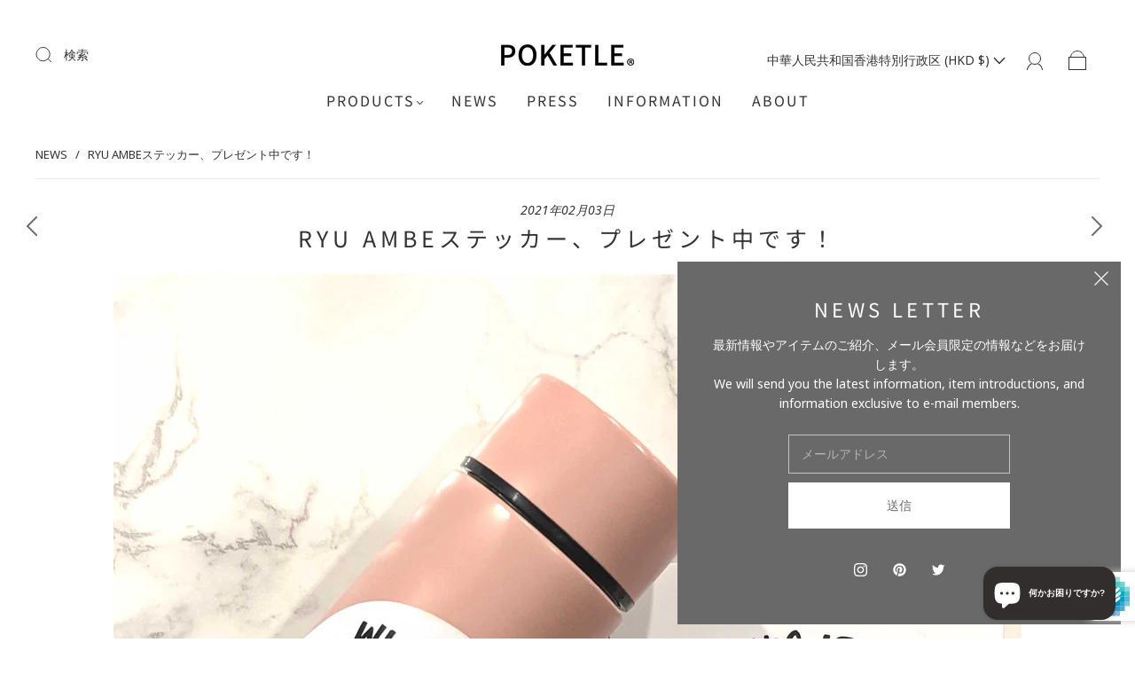

--- FILE ---
content_type: text/css
request_url: https://poketle.com/cdn/shop/t/20/assets/theme.min.css?v=156223324381489408231670988103
body_size: 37231
content:
/* *****
This is an autogenerated, minified file. It is referenced by the theme by default.
If you would like to edit this code we recommend swapping to the un-minified version,
For full details and instructions please see our documentation: https://support.weareeight.com/hc/en-us/categories/360003660837-Capital/
***** */
.slick-slider {
    position: relative;
    display: block;
    -moz-box-sizing: border-box;
    box-sizing: border-box;
    -webkit-touch-callout: none;
    -webkit-user-select: none;
    -khtml-user-select: none;
    -moz-user-select: none;
    -ms-user-select: none;
    user-select: none;
    -ms-touch-action: pan-y;
    touch-action: pan-y;
    -webkit-tap-highlight-color: transparent
}

.slick-list {
    position: relative;
    overflow: hidden;
    display: block;
    margin: 0;
    padding: 0
}

.slick-list:focus {
    outline: 0
}

.js-focus-visible .slick-list:focus:not(.focus-visible) {
    outline-width: 2px;
    outline-style: solid;
    outline-color: Highlight
}

.slick-list.dragging {
    cursor: pointer;
    cursor: hand
}

.slick-slider .slick-list,
.slick-slider .slick-track {
    -webkit-transform: translate3d(0, 0, 0);
    -moz-transform: translate3d(0, 0, 0);
    -ms-transform: translate3d(0, 0, 0);
    -o-transform: translate3d(0, 0, 0);
    transform: translate3d(0, 0, 0)
}

.slick-track {
    position: relative;
    left: 0;
    top: 0;
    display: block
}

.slick-track:after,
.slick-track:before {
    content: "";
    display: table
}

.slick-track:after {
    clear: both
}

.slick-loading .slick-track {
    visibility: hidden
}

.slick-slide {
    float: left;
    height: 100%;
    min-height: 1px;
    display: none
}

[dir=rtl] .slick-slide {
    float: right
}

.slick-slide img {
    display: block
}

.slick-slide.slick-loading img {
    display: none
}

.slick-slide.dragging img {
    pointer-events: none
}

.slick-initialized .slick-slide {
    display: block
}

.slick-loading .slick-slide {
    visibility: hidden
}

.slick-vertical .slick-slide {
    display: block;
    height: auto;
    border: 1px solid transparent
}

.slick-arrow.slick-hidden {
    display: none
}

/*! normalize.css v3.0.2 | MIT License | git.io/normalize */
html {
    font-family: sans-serif;
    -ms-text-size-adjust: 100%;
    -webkit-text-size-adjust: 100%
}

body {
    margin: 0
}

article,
aside,
details,
figcaption,
figure,
footer,
header,
hgroup,
main,
menu,
nav,
section,
summary {
    display: block
}

audio,
canvas,
progress,
video {
    display: inline-block;
    vertical-align: baseline
}

audio:not([controls]) {
    display: none;
    height: 0
}

[hidden],
template {
    display: none
}

.cart-item-quantity-edit,
a {
    background-color: transparent
}

.cart-item-quantity-edit:active,
.cart-item-quantity-edit:hover,
a:active,
a:hover {
    outline: 0
}

abbr[title] {
    border-bottom: 1px dotted
}

b,
strong {
    font-weight: 700
}

dfn {
    font-style: italic
}

h1 {
    font-size: 2em;
    margin: 0
}

mark {
    background: #ff0;
    color: #000
}

small {
    font-size: 80%
}

sub,
sup {
    font-size: 75%;
    line-height: 0;
    position: relative;
    vertical-align: baseline
}

sup {
    top: -.5em
}

sub {
    bottom: -.25em
}

img {
    border: 0
}

svg:not(:root) {
    overflow: hidden
}

figure {
    margin: 1em 40px
}

hr {
    -moz-box-sizing: content-box;
    box-sizing: content-box;
    height: 0
}

pre {
    overflow: auto
}

code,
kbd,
pre,
samp {
    font-family: monospace, monospace;
    font-size: 1em
}

button,
input,
optgroup,
select,
textarea {
    color: inherit;
    font: inherit;
    margin: 0
}

button {
    overflow: visible
}

button,
select {
    text-transform: none
}

button,
html input[type=button],
input[type=reset],
input[type=submit] {
    -webkit-appearance: button;
    cursor: pointer
}

button[disabled],
html input[disabled] {
    cursor: default
}

button::-moz-focus-inner,
input::-moz-focus-inner {
    border: 0;
    padding: 0
}

input {
    line-height: normal
}

input[type=checkbox],
input[type=radio] {
    box-sizing: border-box;
    padding: 0
}

input[type=number]::-webkit-inner-spin-button,
input[type=number]::-webkit-outer-spin-button {
    height: auto
}

input[type=search] {
    -webkit-appearance: textfield;
    -moz-box-sizing: content-box;
    -webkit-box-sizing: content-box;
    box-sizing: content-box
}

input[type=search]::-webkit-search-cancel-button,
input[type=search]::-webkit-search-decoration {
    -webkit-appearance: none
}

fieldset {
    border: 1px solid silver;
    margin: 0 2px;
    padding: .35em .625em .75em
}

legend {
    border: 0;
    padding: 0
}

textarea {
    overflow: auto
}

optgroup {
    font-weight: 700
}

table {
    border-collapse: collapse;
    border-spacing: 0
}

td,
th {
    padding: 0
}

.main-navigation {
    z-index: 1
}

.footer-tapbar {
    z-index: 2
}

.header-search-results-wrapper {
    z-index: 3
}

.header-search-input-wrapper {
    z-index: 4
}

.product-info {
    z-index: 5
}

.main-header {
    z-index: 6
}

.main-navigation-wrapper {
    z-index: 7
}

.header-wrapper {
    z-index: 8
}

.product-message {
    z-index: 9
}

.product-images-lightbox {
    z-index: 10
}

.address-name:after,
.address-name:before,
.cart-form:after,
.cart-form:before,
.collection:after,
.collection:before,
.form-field-swatch:after,
.form-field-swatch:before,
.index-header:after,
.index-header:before,
.page-wrapper:not(.collection-wrapper):after,
.page-wrapper:not(.collection-wrapper):before,
.pagination:after,
.pagination:before,
.product-stock .form-field-title:after,
.product-stock .form-field-title:before,
.share:after,
.share:before {
    content: " ";
    display: table
}

.address-name:after,
.cart-form:after,
.collection:after,
.form-field-swatch:after,
.index-header:after,
.page-wrapper:not(.collection-wrapper):after,
.pagination:after,
.product-stock .form-field-title:after,
.share:after {
    clear: both
}

#product-media .product-single__view-in-space,
.address-name span,
.button,
.cart-price-text,
.collection-current-tags .collection-current-tag,
.collection-filters-tags .collection-filters-tag-box,
.form-field-filters .active.cart-item-quantity-edit:after,
.form-field-filters a.active:after,
.form-swatch-item,
.header-search-form .form-input,
.hover-animation span.button-text,
.password.has-image .form-field-title,
.password.has-image .page-header,
.password.has-image .password-message,
.password.has-image .section-title,
.password.has-image .sidekick,
.product-form .shopify-payment-button__button--unbranded,
.product-item-banner,
.product-price {
    -moz-osx-font-smoothing: grayscale;
    -moz-font-smoothing: antialiased;
    -webkit-font-smoothing: antialiased
}

.account-header,
.address-name,
.cart-price-text,
.form-field-title,
.page-header,
.popup-heading,
.selector-wrapper label,
h1,
h2,
h3,
h4,
h5,
h6 {
    font-family: var(--header-font);
    font-weight: var(--header-font-weight);
    font-style: var(--header-font-style);
    color: var(--header-color);
    text-transform: var(--header-text-transform);
    letter-spacing: var(--header-letter-spacing)
}

.account-orders .grid-item:before,
.order-billing-address span,
.order-details .grid-item:before,
.order-shipping-address span,
.order-status-item strong {
    font-family: var(--meta-font);
    font-weight: var(--meta-weight);
    color: var(--meta-color)
}

.article-content>:first-child,
.article-wrapper>:first-child,
.blog-item-info>:first-child,
.cart-form .cart-item-image>:first-child,
.cart-form .cart-item-info>:first-child,
.errors>:first-child,
.product-description>:first-child,
.product-item-description>:first-child,
.rich-text>:first-child {
    margin-top: 0
}

.article-content>:last-child,
.article-wrapper>:last-child,
.blog-item-info>:last-child,
.cart-form .cart-item-image>:last-child,
.cart-form .cart-item-info>:last-child,
.errors>:last-child,
.product-description>:last-child,
.product-item-description>:last-child,
.rich-text>:last-child {
    margin-bottom: 0
}

.form-field-checkbox .form-input,
.form-field-radio .form-input,
.screen-reader {
    position: absolute !important;
    width: 1px;
    height: 1px;
    overflow: hidden;
    white-space: nowrap;
    clip: rect(1px, 1px, 1px, 1px)
}

.no-js .supports-js {
    clip: rect(0 0 0 0);
    clip: rect(0, 0, 0, 0);
    overflow: hidden;
    position: absolute;
    height: 1px !important;
    width: 1px !important
}

* {
    -webkit-box-sizing: border-box !important;
    -moz-box-sizing: border-box !important;
    box-sizing: border-box !important
}

body.using-mouse :focus {
    outline: 0 !important
}

html {
    font-size: 62.5%;
    overflow-x: hidden;
    position: relative
}

body {
    font-size: var(--body-size);
    background: var(--background-color);
    line-height: 1.6em;
    font-family: var(--body-font);
    font-weight: var(--body-font-weight);
    font-style: var(--body-font-style);
    color: var(--body-color);
    -webkit-text-size-adjust: none;
    overflow-x: hidden;
    position: relative
}

@media (min-width:721px) {
    body {
        padding-top: 0 !important
    }
}

@media (max-width:720px) {
    body {
        padding-bottom: 40px;
        font-size: var(--body-size-mobile)
    }

    body.template-gift_card,
    body.template-password {
        padding: 0 !important
    }

    body.no-js {
        padding-top: 100px
    }
}

body.scroll-locked {
    position: fixed;
    overflow: hidden;
    width: 100%
}

body.footer-search-focused {
    position: fixed;
    right: 0;
    left: 0
}

svg {
    fill: currentColor
}

.svg-placeholder {
    color: #333
}

img {
    max-width: 100%
}

img.is-lazy {
    width: 100%
}

img.lazyload {
    opacity: 0
}

.no-js img.lazyload {
    opacity: 1
}

img.lazyload:not([src]) {
    visibility: hidden
}

figure {
    margin: 0
}

ol,
ul {
    padding-left: 20px
}

blockquote:not(.product-testimonial__blockquote) {
    margin-left: 10px;
    padding-left: 15px;
    border-left: 2px solid var(--link-color)
}

blockquote:not(.product-testimonial__blockquote) cite {
    display: block;
    margin-top: 10px
}

table {
    width: 100%;
    margin-top: 1em;
    margin-bottom: 1em
}

table td,
table th {
    padding: 10px 15px;
    border-top: 1px solid var(--input-border);
    border-left: 1px solid var(--input-border);
    text-align: left
}

table th {
    background-color: var(--border-color);
    color: var(--header-color)
}

table tr>:first-child {
    border-left: 0
}

p {
    margin-top: 0;
    margin-bottom: calc(24px + 6px)
}

p:last-of-type {
    margin-bottom: 0
}

#main-body {
    display: block;
    min-height: 100vh;
    position: relative;
    width: 100%;
    word-wrap: break-word;
    overflow-x: hidden
}

.page-wrapper {
    position: relative
}

.hidden {
    display: none
}

.visibly-hidden {
    opacity: 0;
    visibility: hidden
}

.no-js .js-dependent {
    display: none
}

.height-inherit {
    height: inherit
}

.has-img-placeholder {
    background-color: var(--body-color-opacity-20);
    position: relative;
    display: block
}

.has-img-placeholder img {
    position: absolute;
    top: 0;
    left: 0;
    animation: fadeInAnimation 1s cubic-bezier(.25, .46, .45, .94) 0s forwards
}

@keyframes placeholderAnimate {
    0% {
        opacity: 1
    }

    50% {
        opacity: 0
    }

    100% {
        opacity: 1
    }
}

img.lazyloading {
    max-width: 100%;
    min-height: 200px;
    animation-duration: 1.2s;
    animation-fill-mode: forwards;
    animation-iteration-count: infinite;
    animation-timing-function: linear;
    animation-name: placeholderAnimate;
    object-fit: contain !important
}

figure.lazyloading {
    content: "";
    display: block;
    width: 100%;
    height: auto;
    animation-duration: 1.2s;
    animation-fill-mode: forwards;
    animation-iteration-count: infinite;
    animation-timing-function: linear;
    animation-name: placeholderAnimate;
    background: var(--image-preloader);
    background-size: contain !important;
    background-repeat: no-repeat !important
}

.cart-drawer__top .cart-close-icon,
.slide-checkout-buttons .btn {
    border: 0;
    margin: 0;
    padding: 0;
    width: auto;
    overflow: visible;
    background: 0 0;
    color: inherit;
    font: inherit;
    -webkit-font-smoothing: inherit;
    -moz-osx-font-smoothing: inherit;
    -webkit-appearance: none;
    text-align: inherit;
    outline: 0
}

.sr-only {
    position: absolute;
    left: -10000px;
    top: auto;
    width: 1px;
    height: 1px;
    overflow: hidden
}

.main-header.is-fullbleed+.main-content .index-wrapper .shopify-section:first-of-type {
    margin-top: 0
}

.main-content {
    background-color: var(--background-color)
}

.index-wrapper .shopify-section {
    margin-top: 80px;
    margin-bottom: 80px
}

@media (max-width:720px) {
    .index-wrapper .shopify-section {
        margin-top: 40px;
        margin-bottom: 40px
    }
}

.index-wrapper .shopify-section.section-index-products .view-all {
    padding-top: 24px
}

.index-wrapper .shopify-section.image-with-text-overlay__wrapper,
.index-wrapper .shopify-section.section-index-newsletter,
.index-wrapper .shopify-section.section-index-slidingText,
.index-wrapper .shopify-section.section-index-video,
.index-wrapper .shopify-section.section-index-video-hero-wrapper {
    margin: 0
}

.index-wrapper .shopify-section.image-with-text-overlay__wrapper+.shopify-section,
.index-wrapper .shopify-section.section-index-newsletter+.shopify-section,
.index-wrapper .shopify-section.section-index-slidingText+.shopify-section,
.index-wrapper .shopify-section.section-index-video+.shopify-section,
.index-wrapper .shopify-section.section-index-video-hero-wrapper+.shopify-section,
.shopify-section .index-wrapper .shopify-section.image-with-text-overlay__wrapper+,
.shopify-section .index-wrapper .shopify-section.section-index-newsletter+,
.shopify-section .index-wrapper .shopify-section.section-index-slidingText+,
.shopify-section .index-wrapper .shopify-section.section-index-video+,
.shopify-section .index-wrapper .shopify-section.section-index-video-hero-wrapper+ {
    margin: 0
}

.index-wrapper .shopify-section:first-of-type {
    margin-top: 0
}

@media (min-width:721px) {
    .index-wrapper .shopify-section:first-of-type:before {
        position: absolute;
        top: 0;
        right: calc((100vw - 1240px)/ 2);
        left: calc((100vw - 1240px)/ 2);
        height: 1px;
        max-width: 1280px;
        padding-left: 20px;
        padding-right: 20px;
        background-color: var(--border-color);
        content: "";
        display: none
    }
}

.product-grid_placeholder {
    background: var(--product-grid-placeholder-background);
    display: block;
    margin-bottom: 16px
}

.index-header {
    margin-bottom: 24px;
    text-align: center
}

.index-header h2:not(.index-newsletter-title) {
    font-size: 18px;
    font-size: 1.8rem;
    display: inline-block;
    margin-top: 0;
    margin-bottom: 24px;
    font-size: var(--heading-size)
}

.index-header h2:not(.index-newsletter-title):only-child:not(.image-with-text--title) {
    margin-bottom: 0
}

.index-header>span {
    float: right
}

.index-header>p {
    margin-top: 0;
    margin-bottom: 6px
}

.section-half-width {
    margin: 0 !important
}

@media screen and (max-width:600px) {
    .section-half-width {
        width: 100% !important
    }
}

body {
    opacity: 1;
    transition: opacity .4s ease-in
}

body.loading {
    transition: opacity 1ms ease-in;
    opacity: 0
}

body.unloading {
    opacity: 0
}

.form-success {
    padding: 12px 15px;
    margin-bottom: 20px;
    color: var(--success-color);
    border: 1px solid var(--success-color);
    background: var(--form-success-background)
}

.form-error {
    display: block
}

.form-row {
    margin-right: -10px;
    margin-left: -10px
}

.form-field,
.selector-wrapper {
    margin-bottom: 10px
}

.form-inline {
    font-size: 0
}

.form-inline>* {
    font-size: var(--body-size)
}

.form-field-title,
.selector-wrapper label {
    display: block;
    margin-top: 0;
    margin-bottom: 8px
}

.form-field-title.form-hidden,
.selector-wrapper label.form-hidden {
    display: none
}

.lt-ie10 .form-field-title.form-hidden,
.lt-ie10 .selector-wrapper label.form-hidden,
.selector-wrapper .lt-ie10 label.form-hidden {
    display: block
}

.form-inline .form-field-title,
.form-inline .selector-wrapper label,
.selector-wrapper .form-inline label {
    display: inline-block;
    margin-right: 20px
}

.form-field-textarea .form-input,
.form-input,
.form-select-wrapper select {
    padding: 11px 15px;
    max-width: 300px;
    width: 100%;
    border: 1px solid var(--input-border);
    border-radius: 0;
    background-color: var(--input-background);
    color: var(--input-color);
    line-height: 1.6;
    -webkit-appearance: none;
    transition: border-color .1s cubic-bezier(.25, .46, .45, .94)
}

.form-field-textarea .form-input::placeholder,
.form-input::placeholder,
.form-select-wrapper select::placeholder {
    color: var(--input-placeholder-color)
}

.form-field-textarea .form-input::-ms-placeholder,
.form-input::-ms-placeholder,
.form-select-wrapper select::-ms-placeholder {
    color: var(--input-placeholder-color)
}

.form-field-textarea .form-input:focus,
.form-input:focus,
.form-select-wrapper select:focus {
    border-color: var(--link-color-2)
}

.form-field-textarea .form-full.form-input,
.form-input.form-full,
.form-select-wrapper select.form-full {
    display: block;
    max-width: 100%
}

.form-field-textarea .form-inline .form-input,
.form-inline .form-field-textarea .form-input,
.form-inline .form-input,
.form-inline .form-select-wrapper select,
.form-select-wrapper .form-inline select {
    display: inline-block
}

.form-field-textarea .form-input,
.form-field-textarea .form-select-wrapper select,
.form-select-wrapper .form-field-textarea select {
    height: 100%;
    max-height: none;
    min-height: 200px
}

.form-select-wrapper {
    position: relative;
    display: block;
    cursor: pointer
}

.form-select-wrapper.active {
    border-color: var(--link-color)
}

.form-select-wrapper:after {
    content: "";
    position: absolute;
    z-index: 2 !important;
    right: 16px;
    top: 50%;
    margin-top: -1px;
    border-top: 3px solid var(--input-color);
    border-left: 3px solid transparent;
    border-right: 3px solid transparent
}

.form-select-wrapper select {
    -webkit-appearance: none;
    -moz-appearance: none;
    -ms-appearance: none;
    -o-appearance: none;
    appearance: none;
    width: 100%;
    padding: 16px;
    padding-right: 38px;
    border: 1px solid var(--input-border);
    line-height: 1.5;
    cursor: pointer;
    outline: 0;
    border-radius: 0;
    background-color: var(--select-background)
}

.form-select-wrapper.form-full {
    max-width: 100%
}

.form-inline .form-select-wrapper {
    display: inline-block
}

.form-submit {
    margin-top: 30px
}

.form-field-checkbox .form-label,
.form-field-radio .form-label {
    position: relative;
    display: block
}

.form-field-checkbox .form-label:not(:last-child),
.form-field-radio .form-label:not(:last-child) {
    margin-bottom: 5px
}

.form-field-checkbox .form-label-text,
.form-field-radio .form-label-text {
    padding-left: 22px;
    margin-left: 0
}

.form-field-checkbox .form-input,
.form-field-radio .form-input {
    width: auto
}

.form-field-checkbox .form-input:focus+.form-label .form-label-text:before,
.form-field-radio .form-input:focus+.form-label .form-label-text:before {
    border-color: var(--link-color)
}

.form-field-checkbox .form-label-text,
.form-field-radio .form-label-text {
    font-family: var(--body-font)
}

.form-field-checkbox .form-label-text:before,
.form-field-radio .form-label-text:before {
    position: absolute;
    top: calc(50% - 7px);
    left: 0;
    display: inline-block;
    width: 12px;
    height: 12px;
    border: 1px solid var(--input-border);
    background-color: var(--background-color);
    cursor: pointer;
    content: ""
}

.form-field-checkbox .form-label-text:after,
.form-field-radio .form-label-text:after {
    position: absolute;
    cursor: pointer;
    content: ""
}

.form-field-radio .form-label-text:before {
    border-radius: 100%
}

.form-field-radio .form-label-text:after {
    top: calc(50% - 2px);
    left: 4px;
    width: 6px;
    height: 6px;
    border-radius: 100%
}

.form-field-radio .form-input:checked+.form-label-text:after {
    background-color: var(--body-color)
}

.form-field-checkbox .form-label-text:before {
    width: 9px;
    height: 9px
}

.form-field-checkbox .form-label-text:after {
    top: calc(50% - 8px);
    left: 4px;
    width: 4px;
    height: 8px;
    transform: rotate(42.5deg)
}

.form-field-checkbox .form-input:checked+.form-label .form-label-text:after,
.form-field-checkbox .form-label-text.active:after {
    border: solid var(--body-color);
    border-width: 0 2px 2px 0
}

.form-filter-wrapper.is-color {
    padding-top: 10px !important;
    margin-right: -2px;
    margin-left: -2px;
    font-size: 0
}

@media (max-width:720px) {
    .form-field-filters {
        margin-bottom: 0
    }
}

.form-field-filters .cart-item-quantity-edit,
.form-field-filters a {
    position: relative;
    display: block;
    padding-left: 18px;
    margin-bottom: 2px;
    color: var(--body-color);
    line-height: 19px
}

.form-field-filters .cart-item-quantity-edit:hover,
.form-field-filters a:hover {
    color: var(--body-color)
}

.form-field-filters .cart-item-quantity-edit:before,
.form-field-filters a:before {
    position: absolute;
    top: calc(50% - 5px);
    left: 0;
    display: inline-block;
    width: 9px;
    height: 9px;
    margin-right: 7px;
    border: 1px solid var(--form-link-before);
    border-radius: 2px;
    content: ""
}

.form-field-filters .active.cart-item-quantity-edit:after,
.form-field-filters a.active:after {
    position: absolute;
    top: calc(50% - 3px);
    left: 2px;
    width: 7px;
    height: 7px;
    background-color: var(--body-color);
    border-radius: 1px;
    content: "";
    font-family: Arial, sans-serif
}

.form-field-filters .is-color.cart-item-quantity-edit,
.form-field-filters a.is-color {
    display: inline-block;
    width: 15px;
    height: 15px;
    padding-left: 15px;
    margin-right: 2px;
    margin-bottom: 4px;
    margin-left: 2px;
    border-radius: 50%;
    text-indent: -9999px
}

@media (max-width:720px) {

    .form-field-filters .is-color.cart-item-quantity-edit,
    .form-field-filters a.is-color {
        width: 25px;
        height: 25px;
        margin-right: 3px;
        margin-bottom: 6px;
        margin-left: 3px
    }
}

.form-field-filters .is-color.cart-item-quantity-edit[data-color=white],
.form-field-filters a.is-color[data-color=white] {
    box-shadow: inset 0 0 1px 0 rgba(0, 0, 0, .3)
}

.form-field-filters .is-color.cart-item-quantity-edit[data-color=white].active:after,
.form-field-filters a.is-color[data-color=white].active:after {
    background-color: var(--body-color)
}

.form-field-filters .is-color.cart-item-quantity-edit:before,
.form-field-filters a.is-color:before {
    display: none
}

.form-field-filters .is-color.active.cart-item-quantity-edit:after,
.form-field-filters a.is-color.active:after {
    top: 5px;
    left: 5px;
    width: 5px;
    height: 5px;
    border-radius: 50%;
    background-color: var(--background-color);
    content: ""
}

@media (max-width:720px) {

    .form-field-filters .is-color.active.cart-item-quantity-edit:after,
    .form-field-filters a.is-color.active:after {
        top: 9px;
        left: 9px;
        width: 7px;
        height: 7px
    }
}

.form-field-filters .form-field-title button {
    position: relative;
    width: 100%;
    padding: 0;
    border: 0;
    outline: 0;
    background-color: transparent;
    text-align: left
}

@media (max-width:720px) {
    .form-field-filters .form-field-title button {
        font-size: var(--body-size-mobile)
    }
}

@media (min-width:721px) {
    .form-field-filters .form-field-title button {
        cursor: default
    }
}

.form-field-filters .form-field-title button svg {
    position: absolute;
    top: calc(50% - 2px);
    right: 0;
    width: 10px;
    height: 4px;
    color: var(--link-color)
}

@media (min-width:721px) {
    .form-field-filters .form-field-title button svg {
        display: none
    }
}

.form-actions {
    margin-top: 24px;
    font-size: 0
}

@keyframes opacityFallbackIn {
    0% {
        opacity: 0
    }

    to {
        opacity: 1
    }
}

@keyframes opacityFallbackOut {
    0% {
        opacity: 1
    }

    to {
        opacity: 0
    }
}

#product-media .product-single__view-in-space,
.button,
.product-form .shopify-payment-button__button--unbranded {
    font-size: var(--body-size);
    color: var(--button-color);
    display: inline-block;
    min-width: 200px;
    min-height: 44px;
    text-align: center;
    border-radius: 0;
    cursor: pointer;
    padding: 16px 24px;
    border: 0;
    position: relative;
    background: var(--button-background)
}

#product-media .product-single__view-in-space[name=checkout],
.button[name=checkout],
.product-form .shopify-payment-button__button--unbranded[name=checkout] {
    transition: all .2s cubic-bezier(.25, .46, .45, .94)
}

#product-media .product-single__view-in-space[name=checkout]:hover,
.button[name=checkout]:hover,
.product-form .shopify-payment-button__button--unbranded[name=checkout]:hover {
    background: var(--button-background-hover)
}

#product-media .button-secondary.product-single__view-in-space,
.button.button-secondary,
.product-form .button-secondary.shopify-payment-button__button--unbranded {
    background: var(--button-color);
    border: 2px solid var(--button-background);
    color: var(--button-background);
    transition: all .2s cubic-bezier(.25, .46, .45, .94);
    line-height: normal
}

#product-media .button-secondary.product-single__view-in-space:focus,
#product-media .button-secondary.product-single__view-in-space:hover,
.button.button-secondary:focus,
.button.button-secondary:hover,
.product-form .button-secondary.shopify-payment-button__button--unbranded:focus,
.product-form .button-secondary.shopify-payment-button__button--unbranded:hover {
    background: var(--button-background);
    border: 2px solid var(--button-color);
    color: var(--button-color)
}

#product-media .button-small.product-single__view-in-space,
.button.button-small,
.product-form .button-small.shopify-payment-button__button--unbranded {
    height: 36px;
    line-height: 18px
}

#product-media .form-full.product-single__view-in-space,
.button.form-full,
.product-form .form-full.shopify-payment-button__button--unbranded {
    display: block;
    max-width: 100%;
    width: 100%
}

#product-media .button-disabled.product-single__view-in-space,
.button.button-disabled,
.product-form .button-disabled.shopify-payment-button__button--unbranded {
    background: var(--button-disabled-background);
    color: var(--button-disabled-color)
}

#product-media .button-disabled.product-single__view-in-space:hover,
.button.button-disabled:hover,
.product-form .button-disabled.shopify-payment-button__button--unbranded:hover {
    color: var(--button-disabled-color) !important;
    background: var(--button-disabled-background) !important
}

#product-media .button-disabled.button-secondary.product-single__view-in-space,
.button.button-disabled.button-secondary,
.product-form .button-disabled.button-secondary.shopify-payment-button__button--unbranded {
    border-color: var(--button-disabled-background) !important;
    color: var(--button-disabled-color);
    background: var(--button-disabled-background);
    line-height: normal
}

#product-media .product-single__view-in-space .cart-item-quantity-edit,
#product-media .product-single__view-in-space a,
.button .cart-item-quantity-edit,
.button a,
.product-form .shopify-payment-button__button--unbranded .cart-item-quantity-edit,
.product-form .shopify-payment-button__button--unbranded a {
    color: var(--button-color)
}

#product-media .product-single__view-in-space .cart-item-quantity-edit:hover,
#product-media .product-single__view-in-space a:hover,
.button .cart-item-quantity-edit:hover,
.button a:hover,
.product-form .shopify-payment-button__button--unbranded .cart-item-quantity-edit:hover,
.product-form .shopify-payment-button__button--unbranded a:hover {
    color: var(--button-color)
}

#product-media .leader.product-single__view-in-space,
.button.leader,
.product-form .leader.shopify-payment-button__button--unbranded {
    margin-right: 20px
}

@media (max-width:720px) {

    #product-media .leader.product-single__view-in-space,
    .button.leader,
    .product-form .leader.shopify-payment-button__button--unbranded {
        display: block;
        width: 100%;
        margin-right: 0
    }
}

#product-media .sidekick.product-single__view-in-space,
.button.sidekick,
.product-form .sidekick.shopify-payment-button__button--unbranded {
    min-width: 0;
    padding-right: 0;
    padding-left: 0;
    border: 0;
    background-color: transparent;
    color: var(--link-color);
    text-align: left;
    cursor: pointer;
    background: 0 0;
    border: 0
}

@media (max-width:720px) {

    #product-media .sidekick.product-single__view-in-space,
    .button.sidekick,
    .product-form .sidekick.shopify-payment-button__button--unbranded {
        display: block;
        width: 100%;
        text-align: center
    }
}

#product-media .sidekick.product-single__view-in-space:hover,
.button.sidekick:hover,
.product-form .sidekick.shopify-payment-button__button--unbranded:hover {
    background-color: transparent
}

#product-media .sidekick.product-single__view-in-space .cart-item-quantity-edit,
#product-media .sidekick.product-single__view-in-space a,
.button.sidekick .cart-item-quantity-edit,
.button.sidekick a,
.product-form .sidekick.shopify-payment-button__button--unbranded .cart-item-quantity-edit,
.product-form .sidekick.shopify-payment-button__button--unbranded a {
    color: var(--link-color)
}

.hover-animation span.button-text {
    font-size: var(--body-size);
    text-align: center;
    font-family: var(--button-font);
    font-weight: var(--button-weight);
    text-transform: var(--button-text-transform);
    letter-spacing: var(--button-letter-spacing);
    position: relative;
    color: var(--button-color)
}

.hover-animation:before {
    content: "";
    position: absolute;
    top: 0;
    left: 0;
    width: 100%;
    height: 100%;
    background-color: var(--button-background-hover);
    transform: translateZ(0);
    clip-path: polygon(-1% 0, 0 0, -25% 100%, -1% 100%);
    backface-visibility: hidden;
    transition: clip-path .5s cubic-bezier(.165, .84, .44, 1) 0s;
    animation: opacityFallbackOut .5s step-end forwards
}

.hover-animation:hover:before {
    clip-path: polygon(0 0, 101% 0, 101% 101%, 0 101%);
    animation: opacityFallbackIn 0s step-start forwards
}

.breadcrumbs,
.collection-load-products,
.collection-main-wrapper,
.main-navigation-wrapper,
.navigation-super,
.page-wrapper,
.product-images-lightbox>div {
    -webkit-transition: padding .2s cubic-bezier(.25, .46, .45, .94);
    -moz-transition: padding .2s cubic-bezier(.25, .46, .45, .94);
    transition: padding .2s cubic-bezier(.25, .46, .45, .94);
    margin-left: auto;
    margin-right: auto;
    max-width: 1280px;
    width: 100%;
    padding-left: 40px;
    padding-right: 40px
}

@media (max-width:720px) {

    .breadcrumbs,
    .collection-load-products,
    .collection-main-wrapper,
    .main-navigation-wrapper,
    .navigation-super,
    .page-wrapper,
    .product-images-lightbox>div {
        padding-left: 24px;
        padding-right: 24px
    }
}

.lt-ie9 .breadcrumbs,
.lt-ie9 .collection-load-products,
.lt-ie9 .collection-main-wrapper,
.lt-ie9 .main-navigation-wrapper,
.lt-ie9 .navigation-super,
.lt-ie9 .page-wrapper,
.lt-ie9 .product-images-lightbox>div {
    width: 1280px
}

.grid {
    font-size: 0
}

.grid-item,
[class*=grid-item] {
    font-size: var(--body-size);
    display: inline-block;
    padding-left: 12px;
    padding-right: 12px;
    vertical-align: top
}

@media (max-width:720px) {

    .grid-item,
    [class*=grid-item] {
        font-size: var(--body-size-mobile)
    }
}

.grid-item-100 {
    display: block;
    width: 100%
}

.grid-item-83 {
    width: 83.333%
}

.grid-item-75 {
    width: 75%
}

.grid-item-70 {
    width: 70%
}

.grid-item-66 {
    width: 66.666%
}

.grid-item-60 {
    width: 60%
}

.grid-item-58 {
    width: 58.333%
}

.grid-item-55 {
    width: 55%
}

.grid-item-50 {
    width: 50%
}

.grid-item-45 {
    width: 45%
}

.grid-item-41 {
    width: 41.666%
}

.grid-item-40 {
    width: 40%
}

.grid-item-35 {
    width: 35%
}

.grid-item-33 {
    width: 33.333%
}

.grid-item-30 {
    width: 30%
}

.grid-item-27 {
    width: 26.666%
}

.grid-item-25 {
    width: 25%
}

.grid-item-20 {
    width: 20%
}

.grid-item-16 {
    width: 16.666%
}

.grid-item-15 {
    width: 15%
}

.grid-item-12 {
    width: 12%
}

.grid-item-10 {
    width: 10%
}

.grid-item-5 {
    width: 5%
}

.shopify-section {
    opacity: 0
}

.account-header,
.address-name,
.cart-price-text,
.form-field-title,
.selector-wrapper label,
h1,
h2,
h3,
h4,
h5,
h6 {
    line-height: 1.25;
    margin: 0 0 16px 0
}

h1 {
    font-size: 35px;
    font-size: 3.5rem;
    margin: 0 0 24px 0
}

h2 {
    font-size: 25px;
    font-size: 2.5rem
}

h3 {
    font-size: 16px;
    font-size: 1.6rem
}

.cart-price-text,
h4 {
    font-size: var(--body-size)
}

@media (max-width:720px) {

    .cart-price-text,
    h4 {
        font-size: var(--body-size-mobile)
    }
}

.account-header,
.address-name,
.form-field-title,
.selector-wrapper label,
h5 {
    font-size: var(--body-size)
}

@media (max-width:720px) {

    .account-header,
    .address-name,
    .form-field-title,
    .selector-wrapper label,
    h5 {
        font-size: var(--body-size-mobile)
    }
}

h6 {
    font-size: 12px;
    font-size: 1.2rem;
    text-transform: uppercase;
    letter-spacing: .3em
}

.cart-item-quantity-edit,
a {
    -webkit-transition: color .2s cubic-bezier(.25, .46, .45, .94);
    -moz-transition: color .2s cubic-bezier(.25, .46, .45, .94);
    transition: color .2s cubic-bezier(.25, .46, .45, .94);
    text-decoration: none;
    color: var(--link-color)
}

.cart-item-quantity-edit:hover,
a:hover {
    color: var(--link-hover-color)
}

.rte .cart-item-quantity-edit,
.rte a {
    text-decoration: none;
    border-bottom: 1px solid;
    padding-bottom: 1px;
    -webkit-transition: padding-bottom .15s ease-in-out;
    -moz-transition: padding-bottom .15s ease-in-out;
    -o-transition: padding-bottom .15s ease-in-out;
    transition: padding-bottom .15s ease-in-out
}

.rte .cart-item-quantity-edit:focus,
.rte .cart-item-quantity-edit:hover,
.rte a:focus,
.rte a:hover {
    padding-bottom: 3px
}

.rte .cart-item-quantity-edit img,
.rte a img {
    display: block
}

.page-header-wrapper {
    position: relative;
    margin: 24px auto 24px;
    max-width: 1280px
}

@media (max-width:720px) {
    .page-header-wrapper {
        margin-top: 18px;
        margin-bottom: 18px
    }

    .page-header-wrapper:not(.product-title) {
        padding-right: 20px;
        padding-left: 20px
    }
}

.page-header-wrapper:not(.product-title) {
    padding-left: 30px;
    padding-right: 30px
}

.page-header {
    font-size: 25px;
    font-size: 2.5rem;
    margin: 40px auto;
    max-width: 1280px
}

@media (max-width:720px) {
    .page-header {
        margin-top: 24px;
        margin-bottom: 16px
    }

    .page-header:not(.product-title) {
        padding-right: 20px;
        padding-left: 20px
    }
}

.page-header:not(.product-title) {
    padding-left: 20px;
    padding-right: 20px
}

.page-header:not(.product-title) {
    text-align: center
}

.page-header.with-context {
    font-weight: 400
}

.page-header.simple {
    margin: 0;
    max-width: none;
    padding-right: 0;
    padding-left: 0;
    text-align: left
}

.page-header-wrapper .page-header {
    margin: 0;
    max-width: none;
    padding-right: 0;
    padding-left: 0
}

.errors {
    font-size: var(--body-size);
    padding: 6px 8px;
    color: var(--error-color);
    border: 1px solid var(--error-color);
    background: var(--error-background)
}

.errors ul {
    padding: 0;
    list-style: none
}

.rich-text img {
    height: auto
}

.index-subheading {
    font-size: var(--subheading-size)
}

.locale-selectors__container {
    display: none
}

#slideout-overlay {
    background-color: #000;
    position: absolute;
    left: 0;
    right: 0;
    top: 0;
    bottom: 0;
    z-index: 1000001;
    opacity: .6;
    display: none;
    top: 0 !important
}

.slideout-menu {
    position: fixed;
    top: 0;
    bottom: 0;
    right: 0;
    left: 0;
    z-index: 0;
    display: none
}

.capital-shopping-right {
    display: flex;
    flex-direction: column;
    text-align: center;
    background: var(--page-background);
    opacity: 0;
    width: 100%
}

@media screen and (min-width:375px) {
    .capital-shopping-right {
        width: 375px
    }
}

@media screen and (min-width:769px) {
    .capital-shopping-right {
        width: 580px
    }
}

.slideout-open .capital-shopping-right {
    opacity: 1;
    left: auto
}

.capital-shopping-right .order-discount--cart-list {
    list-style: none;
    margin-bottom: 8px;
    margin-top: 3px;
    padding-left: 0
}

.capital-shopping-right .order-discount--cart-list .order-discount--cart-title {
    margin-left: 8px
}

.capital-shopping-right .order-discount--cart-list li {
    background: var(--border-color-opacity-80);
    padding: 0 8px 2px 8px;
    font-size: 12px
}

.capital-shopping-right span.h3 {
    opacity: 0;
    -webkit-transform: translateY(100px);
    transform: translateY(100px);
    padding-bottom: 16px;
    border-bottom: 1px solid #ebebeb;
    margin-left: 16px;
    margin-right: 16px;
    color: #000
}

.capital-shopping-right .cart-empty-box {
    margin-top: 40px
}

.capital-shopping-right .cart-empty-box.hide {
    display: none
}

.capital-shopping-right .ajax-cart--bottom-wrapper,
.capital-shopping-right .cart-empty-box,
.capital-shopping-right .cart-items {
    opacity: 0;
    -webkit-transform: translateY(100px);
    transform: translateY(100px)
}

.capital-shopping-right .ajax-cart--bottom-wrapper .cart--shipping-message,
.capital-shopping-right .cart-empty-box .cart--shipping-message,
.capital-shopping-right .cart-items .cart--shipping-message {
    text-align: left;
    padding: 0 24px 16px 24px
}

@media (max-width:720px) {

    .capital-shopping-right .ajax-cart--bottom-wrapper .cart--shipping-message,
    .capital-shopping-right .cart-empty-box .cart--shipping-message,
    .capital-shopping-right .cart-items .cart--shipping-message {
        padding-left: 24px;
        font-size: 11px
    }
}

.slideout-panel {
    position: relative;
    z-index: 1
}

.cart-drawer-right.slideout-panel-hidden,
.slideout-panel-hidden {
    display: none
}

.slideout-open body {
    overflow-x: hidden
}

.slideout-open .capital-shopping-right span.h3 {
    transition: opacity 1s cubic-bezier(.25, .75, .25, 1) .2s, -webkit-transform 1s cubic-bezier(.25, .75, .25, 1) .1s;
    transition: transform 1s cubic-bezier(.25, .75, .25, 1) .1s, opacity 1s cubic-bezier(.25, .75, .25, 1) .2s, -webkit-transform 1s cubic-bezier(.25, .75, .25, 1) .1s;
    transform: translateY(0);
    opacity: 1
}

.slideout-open .capital-shopping-right .cart-empty-box {
    transition: opacity 1s cubic-bezier(.25, .75, .25, 1) .4s, -webkit-transform 1s cubic-bezier(.25, .75, .25, 1) .2s;
    transition: transform 1s cubic-bezier(.25, .75, .25, 1) .2s, opacity 1s cubic-bezier(.25, .75, .25, 1) .4s, -webkit-transform 1s cubic-bezier(.25, .75, .25, 1) .2s;
    transform: translateY(0);
    opacity: 1
}

.slideout-open .capital-shopping-right .cart-items {
    transition: opacity 1s cubic-bezier(.25, .75, .25, 1) .4s, -webkit-transform 1s cubic-bezier(.25, .75, .25, 1) .2s;
    transition: transform 1s cubic-bezier(.25, .75, .25, 1) .2s, opacity 1s cubic-bezier(.25, .75, .25, 1) .4s, -webkit-transform 1s cubic-bezier(.25, .75, .25, 1) .2s;
    transform: translateY(0);
    opacity: 1
}

.slideout-open .capital-shopping-right .ajax-cart--bottom-wrapper {
    transition: opacity 1s cubic-bezier(.25, .75, .25, 1) .6s, -webkit-transform 1s cubic-bezier(.25, .75, .25, 1) .5s;
    transition: transform 1s cubic-bezier(.25, .75, .25, 1) .5s, opacity 1s cubic-bezier(.25, .75, .25, 1) .6s, -webkit-transform 1s cubic-bezier(.25, .75, .25, 1) .5s;
    transform: translateY(0);
    opacity: 1
}

.cart-drawer__top {
    display: flex;
    justify-content: space-between;
    align-items: center;
    padding: 16px 24px 0 24px
}

@media (max-width:720px) {
    .cart-drawer__top {
        padding: 8px 16px 0 16px
    }
}

.cart-drawer__top .cart-close-icon-wrapper {
    display: flex;
    justify-content: flex-end;
    align-items: center
}

.cart-drawer__top .cart-close-icon {
    width: 44px;
    height: 44px;
    display: flex;
    justify-content: flex-end;
    align-items: center
}

.cart-drawer__top .cart-close-icon:focus {
    outline: 0;
    border-color: inherit;
    -webkit-box-shadow: none;
    box-shadow: none
}

.cart-drawer__top .cart-close-icon:focus:not(:focus-visible) {
    outline: 0;
    border-color: inherit;
    -webkit-box-shadow: none;
    box-shadow: none
}

.cart-drawer__top .cart-close-icon:focus-visible svg {
    outline: 1px auto #212121;
    outline: 1px auto -webkit-focus-ring-color
}

.cart-drawer__top h3 {
    margin-bottom: 0;
    flex-basis: auto;
    text-align: left
}

.ajax-cart--bottom-wrapper {
    padding-top: 8px
}

.ajax-cart--bottom-wrapper .additional-checkout-buttons {
    margin: 0 auto
}

.ajax-cart--bottom-wrapper .additional-checkout-buttons .shopify-cleanslate ul li {
    margin: 0 !important;
    width: 100% !important;
    flex-basis: initial !important;
    flex-grow: initial !important;
    height: 54px !important
}

.ajax-cart--bottom-wrapper .additional-checkout-buttons .shopify-cleanslate ul li div[role=button] {
    border-radius: 0 !important;
    width: 100% !important;
    height: 54px !important
}

.ajax-cart--bottom-wrapper .cart-price-text,
.ajax-cart--bottom-wrapper h4 {
    margin: 0
}

.cart--subtotals {
    display: flex;
    flex-direction: row;
    justify-content: space-between;
    align-items: center;
    padding: 8px 24px
}

.cart--subtotals_figures {
    display: flex;
    flex-direction: column
}

.ajax-cart--checkout-add-note,
.ajax-cart--terms-conditions {
    margin: 8px 16px 0
}

.ajax-cart--checkout-add-note {
    margin-bottom: 8px
}

.ajax-cart--terms-conditions label {
    font-weight: 400
}

.ajax-cart--terms-conditions label .cart-item-quantity-edit,
.ajax-cart--terms-conditions label a {
    text-decoration: underline
}

.ajax-cart--cart-original-price .account-header,
.ajax-cart--cart-original-price .address-name,
.ajax-cart--cart-original-price .form-field-title,
.ajax-cart--cart-original-price .selector-wrapper label,
.ajax-cart--cart-original-price h5,
.selector-wrapper .ajax-cart--cart-original-price label {
    margin-bottom: 0
}

.cart-price-text {
    display: block
}

#cart_drawer_subtotal {
    margin-bottom: 0
}

.cart-total-price {
    font-size: 16px
}

.cart-drawer-form .order-discount--item .order-discount--cart-title {
    float: right
}

.cart-item-original-total-price {
    text-decoration: line-through
}

.capital-shopping-right .cart-item {
    display: flex;
    position: relative;
    padding: 8px 16px;
    margin: 0 0 8px 0;
    transition: background .2s ease
}

@media screen and (min-width:769px) {
    .capital-shopping-right .cart-item {
        min-height: 192px;
        padding: 0 24px;
        margin-bottom: 16px
    }
}

.capital-shopping-right .cart-item:hover {
    background: var(--border-color-opacity-80)
}

.capital-shopping-right .cart-item__title {
    font-family: var(--body-font-stack);
    font-size: 14px;
    margin-bottom: 0;
    font-weight: 400
}

.capital-shopping-right .cart-item .cart-item-link {
    display: block
}

.capital-shopping-right .cart-items {
    display: flex;
    flex-direction: column;
    flex-grow: 1;
    flex-shrink: 1;
    overflow-y: auto;
    padding: 0;
    display: flex;
    list-style: none
}

.capital-shopping-right .cart-items .cart-item-image--wrapper {
    width: 192px;
    padding-right: 16px;
    display: flex;
    flex-direction: column;
    justify-content: center
}

@media screen and (max-width:768px) {
    .capital-shopping-right .cart-items .cart-item-image--wrapper {
        width: 130px
    }
}

.capital-shopping-right .cart-items .cart-item-image--wrapper img {
    width: 100%;
    margin-bottom: -4px
}

.capital-shopping-right .cart-items .cart-item-details--wrapper {
    width: calc(100% - 192px);
    text-align: left;
    display: flex;
    flex-direction: column;
    justify-content: center
}

@media screen and (max-width:768px) {
    .capital-shopping-right .cart-items .cart-item-details--wrapper {
        width: calc(100% - 130px)
    }
}

.capital-shopping-right .cart-items .cart-item-details--wrapper .cart-item-details--product-title-wrapper {
    margin-bottom: 8px;
    display: inline-block
}

.capital-shopping-right .cart-items .cart-item-details--wrapper .cart-item-product-title {
    display: inline-block;
    width: 100%;
    color: var(--body-color);
    font-size: 14px;
    padding-bottom: 8px
}

@media screen and (max-width:768px) {
    .capital-shopping-right .cart-items .cart-item-details--wrapper .cart-item-product-title {
        font-size: 12px
    }
}

.capital-shopping-right .cart-items .cart-item-details--wrapper .cart-item-product-title:hover {
    color: var(--body-color)
}

.capital-shopping-right .cart-items .cart-item-details--wrapper .cart-item-selling-plan,
.capital-shopping-right .cart-items .cart-item-details--wrapper .cart-item-variant-title {
    display: inline-block;
    width: 100%;
    color: var(--body-color);
    font-size: 12px;
    opacity: .6
}

@media screen and (max-width:768px) {

    .capital-shopping-right .cart-items .cart-item-details--wrapper .cart-item-selling-plan,
    .capital-shopping-right .cart-items .cart-item-details--wrapper .cart-item-variant-title {
        font-size: 11px
    }
}

.capital-shopping-right .cart-items .cart-item-details--wrapper .cart-item-selling-plan:hover,
.capital-shopping-right .cart-items .cart-item-details--wrapper .cart-item-variant-title:hover {
    color: var(--body-color)
}

.capital-shopping-right .cart-items .cart-item-details--wrapper .hide {
    display: none
}

.capital-shopping-right .cart-items .cart-item-details--wrapper .cart-item--qtys {
    display: flex;
    flex-direction: row;
    justify-content: space-between
}

.capital-shopping-right .cart-items .cart-item-details--wrapper .cart-item--quantity-remove-wrapper {
    display: flex;
    justify-content: space-between
}

.capital-shopping-right .cart-items .cart-item-details--wrapper .cart-item-remove-button-container {
    display: flex;
    justify-content: flex-end
}

.capital-shopping-right .cart-items .cart-item-details--wrapper button {
    border: 0;
    background: 0 0
}

.capital-shopping-right .cart-items .cart-item-details--wrapper .cart-item-quantity-button {
    width: 44px;
    height: 44px;
    padding: 0
}

.capital-shopping-right .cart-items .cart-item-details--wrapper .cart-item-quantity-button.cart-item-decrease {
    margin-left: -10px
}

.capital-shopping-right .cart-items .cart-item-details--wrapper .cart-item-quantity-button svg {
    width: 20px;
    height: 20px
}

.capital-shopping-right .cart-items .cart-item-details--wrapper #cart-item-remove-button {
    width: 100%;
    display: inline-block;
    text-decoration: underline;
    font-size: 12px
}

.capital-shopping-right .cart-items .cart-item-details--wrapper #cart-item-remove-button:hover {
    text-decoration: none
}

.capital-shopping-right .cart-items .cart-item-details--wrapper .cart-item--quantity-wrapper {
    width: 110px;
    float: left;
    display: flex;
    justify-content: space-between
}

.capital-shopping-right .cart-items .cart-item-details--wrapper .cart-item-quantity {
    width: 28%;
    height: 37px;
    background: 0 0;
    border: 0;
    font-size: var(--body-size);
    text-align: center;
    font-size: 14px
}

@media screen and (max-width:768px) {
    .capital-shopping-right .cart-items .cart-item-details--wrapper .cart-item-quantity {
        width: 31.8%;
        font-size: 12px
    }
}

.capital-shopping-right .cart-items .cart-item-details--wrapper .cart-item-quantity-active {
    opacity: .5
}

.capital-shopping-right .cart-items .cart-item-details--wrapper .cart-item-price-wrapper {
    margin-bottom: 0
}

@media screen and (max-width:768px) {
    .capital-shopping-right .cart-items .cart-item-details--wrapper .cart-item-price-wrapper {
        text-align: left
    }
}

.capital-shopping-right .cart-items .cart-item-details--wrapper .cart-item-price {
    font-size: 14px
}

@media screen and (max-width:768px) {
    .capital-shopping-right .cart-items .cart-item-details--wrapper .cart-item-price {
        font-size: 12px
    }
}

.capital-shopping-right .cart-items .cart-item-details--wrapper .cart-item-price-original {
    text-decoration: line-through;
    font-size: 12px;
    opacity: .6
}

.capital-shopping-right .cart-items .cart-item-details--wrapper .cart-item-price-per-unit {
    font-size: 90%;
    font-style: italic
}

.slide-checkout-buttons {
    margin: 0
}

.slide-checkout-buttons .btn {
    width: 100%;
    padding: 16px;
    background-color: var(--button-background);
    color: var(--button-color);
    transition: all .2s cubic-bezier(.25, .46, .45, .94);
    position: relative
}

.slide-checkout-buttons .btn:focus {
    outline: 1px auto #212121;
    outline: 1px auto -webkit-focus-ring-color
}

.slide-checkout-buttons .btn-default {
    margin-top: 0
}

.slide-checkout-buttons .cart-menu-close {
    margin: 10px auto 26px
}

.wetheme-dropdown .wetheme-dropdown__wrapper {
    position: relative
}

.wetheme-dropdown button {
    text-align: left;
    border: 1px solid var(--border-color);
    padding: 0 35px 0 10px;
    position: relative;
    white-space: nowrap;
    background: 0 0
}

.main-header .wetheme-dropdown button {
    border: 0
}

.wetheme-dropdown button span {
    display: block;
    overflow: hidden;
    width: 100%
}

.wetheme-dropdown button:after {
    content: "";
    border-style: solid;
    border-width: 0 1px 1px 0;
    display: inline-block;
    padding: 3px;
    position: absolute;
    -webkit-transform: rotate(45deg);
    transform: rotate(45deg);
    right: 14px;
    top: 5px
}

.wetheme-dropdown ul {
    display: flex;
    flex-direction: column;
    text-align: left;
    position: absolute;
    left: 0;
    right: 0;
    top: 100%;
    min-width: 100%;
    list-style: none;
    margin: 8px 0 0 0;
    padding: 0;
    color: var(--header-text-color);
    background-color: var(--background-color);
    border: 1px solid var(--border-color);
    z-index: 11;
    max-height: 50vh;
    overflow-x: auto;
    white-space: nowrap
}

.wetheme-dropdown ul li {
    padding: 10px 10px 12px 10px;
    margin: 0;
    font-family: inherit;
    font-weight: inherit;
    font-weight: inherit;
    cursor: pointer
}

.wetheme-dropdown ul li.selected,
.wetheme-dropdown ul li:hover {
    background-color: var(--dropdown-background-hover)
}

.wetheme-dropdown.wetheme-dropdown--up ul {
    top: auto;
    bottom: 100%
}

.wetheme-dropdown.fit-parent {
    width: 100%
}

.wetheme-dropdown.fit-current {
    display: inline-block
}

.wetheme-dropdown.fit-current ul {
    right: auto
}

.wetheme-dropdown.fit-longest {
    display: inline-block
}

.wetheme-dropdown-fade-enter-active,
.wetheme-dropdown-fade-leave-active {
    transform: all .4s cubic-bezier(.25, .46, .45, .94)
}

.wetheme-dropdown-fade-enter,
.wetheme-dropdown-fade-leave-to {
    opacity: 0
}

html.js [data-aos][data-aos][data-aos-duration="50"],
html.js body[data-aos-duration="50"] [data-aos] {
    transition-duration: 50ms
}

html.js [data-aos][data-aos][data-aos-delay="50"],
html.js body[data-aos-delay="50"] [data-aos] {
    transition-delay: 0
}

html.js [data-aos][data-aos][data-aos-delay="50"].aos-animate,
html.js body[data-aos-delay="50"] [data-aos].aos-animate {
    transition-delay: 50ms
}

html.js [data-aos][data-aos][data-aos-duration="100"],
html.js body[data-aos-duration="100"] [data-aos] {
    transition-duration: .1s
}

html.js [data-aos][data-aos][data-aos-delay="100"],
html.js body[data-aos-delay="100"] [data-aos] {
    transition-delay: 0
}

html.js [data-aos][data-aos][data-aos-delay="100"].aos-animate,
html.js body[data-aos-delay="100"] [data-aos].aos-animate {
    transition-delay: .1s
}

html.js [data-aos][data-aos][data-aos-duration="150"],
html.js body[data-aos-duration="150"] [data-aos] {
    transition-duration: .15s
}

html.js [data-aos][data-aos][data-aos-delay="150"],
html.js body[data-aos-delay="150"] [data-aos] {
    transition-delay: 0
}

html.js [data-aos][data-aos][data-aos-delay="150"].aos-animate,
html.js body[data-aos-delay="150"] [data-aos].aos-animate {
    transition-delay: .15s
}

html.js [data-aos][data-aos][data-aos-duration="200"],
html.js body[data-aos-duration="200"] [data-aos] {
    transition-duration: .2s
}

html.js [data-aos][data-aos][data-aos-delay="200"],
html.js body[data-aos-delay="200"] [data-aos] {
    transition-delay: 0
}

html.js [data-aos][data-aos][data-aos-delay="200"].aos-animate,
html.js body[data-aos-delay="200"] [data-aos].aos-animate {
    transition-delay: .2s
}

html.js [data-aos][data-aos][data-aos-duration="250"],
html.js body[data-aos-duration="250"] [data-aos] {
    transition-duration: .25s
}

html.js [data-aos][data-aos][data-aos-delay="250"],
html.js body[data-aos-delay="250"] [data-aos] {
    transition-delay: 0
}

html.js [data-aos][data-aos][data-aos-delay="250"].aos-animate,
html.js body[data-aos-delay="250"] [data-aos].aos-animate {
    transition-delay: .25s
}

html.js [data-aos][data-aos][data-aos-duration="300"],
html.js body[data-aos-duration="300"] [data-aos] {
    transition-duration: .3s
}

html.js [data-aos][data-aos][data-aos-delay="300"],
html.js body[data-aos-delay="300"] [data-aos] {
    transition-delay: 0
}

html.js [data-aos][data-aos][data-aos-delay="300"].aos-animate,
html.js body[data-aos-delay="300"] [data-aos].aos-animate {
    transition-delay: .3s
}

html.js [data-aos][data-aos][data-aos-duration="350"],
html.js body[data-aos-duration="350"] [data-aos] {
    transition-duration: .35s
}

html.js [data-aos][data-aos][data-aos-delay="350"],
html.js body[data-aos-delay="350"] [data-aos] {
    transition-delay: 0
}

html.js [data-aos][data-aos][data-aos-delay="350"].aos-animate,
html.js body[data-aos-delay="350"] [data-aos].aos-animate {
    transition-delay: .35s
}

html.js [data-aos][data-aos][data-aos-duration="400"],
html.js body[data-aos-duration="400"] [data-aos] {
    transition-duration: .4s
}

html.js [data-aos][data-aos][data-aos-delay="400"],
html.js body[data-aos-delay="400"] [data-aos] {
    transition-delay: 0
}

html.js [data-aos][data-aos][data-aos-delay="400"].aos-animate,
html.js body[data-aos-delay="400"] [data-aos].aos-animate {
    transition-delay: .4s
}

html.js [data-aos][data-aos][data-aos-duration="450"],
html.js body[data-aos-duration="450"] [data-aos] {
    transition-duration: .45s
}

html.js [data-aos][data-aos][data-aos-delay="450"],
html.js body[data-aos-delay="450"] [data-aos] {
    transition-delay: 0
}

html.js [data-aos][data-aos][data-aos-delay="450"].aos-animate,
html.js body[data-aos-delay="450"] [data-aos].aos-animate {
    transition-delay: .45s
}

html.js [data-aos][data-aos][data-aos-duration="500"],
html.js body[data-aos-duration="500"] [data-aos] {
    transition-duration: .5s
}

html.js [data-aos][data-aos][data-aos-delay="500"],
html.js body[data-aos-delay="500"] [data-aos] {
    transition-delay: 0
}

html.js [data-aos][data-aos][data-aos-delay="500"].aos-animate,
html.js body[data-aos-delay="500"] [data-aos].aos-animate {
    transition-delay: .5s
}

html.js [data-aos][data-aos][data-aos-duration="550"],
html.js body[data-aos-duration="550"] [data-aos] {
    transition-duration: .55s
}

html.js [data-aos][data-aos][data-aos-delay="550"],
html.js body[data-aos-delay="550"] [data-aos] {
    transition-delay: 0
}

html.js [data-aos][data-aos][data-aos-delay="550"].aos-animate,
html.js body[data-aos-delay="550"] [data-aos].aos-animate {
    transition-delay: .55s
}

html.js [data-aos][data-aos][data-aos-duration="600"],
html.js body[data-aos-duration="600"] [data-aos] {
    transition-duration: .6s
}

html.js [data-aos][data-aos][data-aos-delay="600"],
html.js body[data-aos-delay="600"] [data-aos] {
    transition-delay: 0
}

html.js [data-aos][data-aos][data-aos-delay="600"].aos-animate,
html.js body[data-aos-delay="600"] [data-aos].aos-animate {
    transition-delay: .6s
}

html.js [data-aos][data-aos][data-aos-duration="650"],
html.js body[data-aos-duration="650"] [data-aos] {
    transition-duration: .65s
}

html.js [data-aos][data-aos][data-aos-delay="650"],
html.js body[data-aos-delay="650"] [data-aos] {
    transition-delay: 0
}

html.js [data-aos][data-aos][data-aos-delay="650"].aos-animate,
html.js body[data-aos-delay="650"] [data-aos].aos-animate {
    transition-delay: .65s
}

html.js [data-aos][data-aos][data-aos-duration="700"],
html.js body[data-aos-duration="700"] [data-aos] {
    transition-duration: .7s
}

html.js [data-aos][data-aos][data-aos-delay="700"],
html.js body[data-aos-delay="700"] [data-aos] {
    transition-delay: 0
}

html.js [data-aos][data-aos][data-aos-delay="700"].aos-animate,
html.js body[data-aos-delay="700"] [data-aos].aos-animate {
    transition-delay: .7s
}

html.js [data-aos][data-aos][data-aos-duration="750"],
html.js body[data-aos-duration="750"] [data-aos] {
    transition-duration: .75s
}

html.js [data-aos][data-aos][data-aos-delay="750"],
html.js body[data-aos-delay="750"] [data-aos] {
    transition-delay: 0
}

html.js [data-aos][data-aos][data-aos-delay="750"].aos-animate,
html.js body[data-aos-delay="750"] [data-aos].aos-animate {
    transition-delay: .75s
}

html.js [data-aos][data-aos][data-aos-duration="800"],
html.js body[data-aos-duration="800"] [data-aos] {
    transition-duration: .8s
}

html.js [data-aos][data-aos][data-aos-delay="800"],
html.js body[data-aos-delay="800"] [data-aos] {
    transition-delay: 0
}

html.js [data-aos][data-aos][data-aos-delay="800"].aos-animate,
html.js body[data-aos-delay="800"] [data-aos].aos-animate {
    transition-delay: .8s
}

html.js [data-aos][data-aos][data-aos-duration="850"],
html.js body[data-aos-duration="850"] [data-aos] {
    transition-duration: .85s
}

html.js [data-aos][data-aos][data-aos-delay="850"],
html.js body[data-aos-delay="850"] [data-aos] {
    transition-delay: 0
}

html.js [data-aos][data-aos][data-aos-delay="850"].aos-animate,
html.js body[data-aos-delay="850"] [data-aos].aos-animate {
    transition-delay: .85s
}

html.js [data-aos][data-aos][data-aos-duration="900"],
html.js body[data-aos-duration="900"] [data-aos] {
    transition-duration: .9s
}

html.js [data-aos][data-aos][data-aos-delay="900"],
html.js body[data-aos-delay="900"] [data-aos] {
    transition-delay: 0
}

html.js [data-aos][data-aos][data-aos-delay="900"].aos-animate,
html.js body[data-aos-delay="900"] [data-aos].aos-animate {
    transition-delay: .9s
}

html.js [data-aos][data-aos][data-aos-duration="950"],
html.js body[data-aos-duration="950"] [data-aos] {
    transition-duration: .95s
}

html.js [data-aos][data-aos][data-aos-delay="950"],
html.js body[data-aos-delay="950"] [data-aos] {
    transition-delay: 0
}

html.js [data-aos][data-aos][data-aos-delay="950"].aos-animate,
html.js body[data-aos-delay="950"] [data-aos].aos-animate {
    transition-delay: .95s
}

html.js [data-aos][data-aos][data-aos-duration="1000"],
html.js body[data-aos-duration="1000"] [data-aos] {
    transition-duration: 1s
}

html.js [data-aos][data-aos][data-aos-delay="1000"],
html.js body[data-aos-delay="1000"] [data-aos] {
    transition-delay: 0
}

html.js [data-aos][data-aos][data-aos-delay="1000"].aos-animate,
html.js body[data-aos-delay="1000"] [data-aos].aos-animate {
    transition-delay: 1s
}

html.js [data-aos][data-aos][data-aos-duration="1050"],
html.js body[data-aos-duration="1050"] [data-aos] {
    transition-duration: 1.05s
}

html.js [data-aos][data-aos][data-aos-delay="1050"],
html.js body[data-aos-delay="1050"] [data-aos] {
    transition-delay: 0
}

html.js [data-aos][data-aos][data-aos-delay="1050"].aos-animate,
html.js body[data-aos-delay="1050"] [data-aos].aos-animate {
    transition-delay: 1.05s
}

html.js [data-aos][data-aos][data-aos-duration="1100"],
html.js body[data-aos-duration="1100"] [data-aos] {
    transition-duration: 1.1s
}

html.js [data-aos][data-aos][data-aos-delay="1100"],
html.js body[data-aos-delay="1100"] [data-aos] {
    transition-delay: 0
}

html.js [data-aos][data-aos][data-aos-delay="1100"].aos-animate,
html.js body[data-aos-delay="1100"] [data-aos].aos-animate {
    transition-delay: 1.1s
}

html.js [data-aos][data-aos][data-aos-duration="1150"],
html.js body[data-aos-duration="1150"] [data-aos] {
    transition-duration: 1.15s
}

html.js [data-aos][data-aos][data-aos-delay="1150"],
html.js body[data-aos-delay="1150"] [data-aos] {
    transition-delay: 0
}

html.js [data-aos][data-aos][data-aos-delay="1150"].aos-animate,
html.js body[data-aos-delay="1150"] [data-aos].aos-animate {
    transition-delay: 1.15s
}

html.js [data-aos][data-aos][data-aos-duration="1200"],
html.js body[data-aos-duration="1200"] [data-aos] {
    transition-duration: 1.2s
}

html.js [data-aos][data-aos][data-aos-delay="1200"],
html.js body[data-aos-delay="1200"] [data-aos] {
    transition-delay: 0
}

html.js [data-aos][data-aos][data-aos-delay="1200"].aos-animate,
html.js body[data-aos-delay="1200"] [data-aos].aos-animate {
    transition-delay: 1.2s
}

html.js [data-aos][data-aos][data-aos-duration="1250"],
html.js body[data-aos-duration="1250"] [data-aos] {
    transition-duration: 1.25s
}

html.js [data-aos][data-aos][data-aos-delay="1250"],
html.js body[data-aos-delay="1250"] [data-aos] {
    transition-delay: 0
}

html.js [data-aos][data-aos][data-aos-delay="1250"].aos-animate,
html.js body[data-aos-delay="1250"] [data-aos].aos-animate {
    transition-delay: 1.25s
}

html.js [data-aos][data-aos][data-aos-duration="1300"],
html.js body[data-aos-duration="1300"] [data-aos] {
    transition-duration: 1.3s
}

html.js [data-aos][data-aos][data-aos-delay="1300"],
html.js body[data-aos-delay="1300"] [data-aos] {
    transition-delay: 0
}

html.js [data-aos][data-aos][data-aos-delay="1300"].aos-animate,
html.js body[data-aos-delay="1300"] [data-aos].aos-animate {
    transition-delay: 1.3s
}

html.js [data-aos][data-aos][data-aos-duration="1350"],
html.js body[data-aos-duration="1350"] [data-aos] {
    transition-duration: 1.35s
}

html.js [data-aos][data-aos][data-aos-delay="1350"],
html.js body[data-aos-delay="1350"] [data-aos] {
    transition-delay: 0
}

html.js [data-aos][data-aos][data-aos-delay="1350"].aos-animate,
html.js body[data-aos-delay="1350"] [data-aos].aos-animate {
    transition-delay: 1.35s
}

html.js [data-aos][data-aos][data-aos-duration="1400"],
html.js body[data-aos-duration="1400"] [data-aos] {
    transition-duration: 1.4s
}

html.js [data-aos][data-aos][data-aos-delay="1400"],
html.js body[data-aos-delay="1400"] [data-aos] {
    transition-delay: 0
}

html.js [data-aos][data-aos][data-aos-delay="1400"].aos-animate,
html.js body[data-aos-delay="1400"] [data-aos].aos-animate {
    transition-delay: 1.4s
}

html.js [data-aos][data-aos][data-aos-duration="1450"],
html.js body[data-aos-duration="1450"] [data-aos] {
    transition-duration: 1.45s
}

html.js [data-aos][data-aos][data-aos-delay="1450"],
html.js body[data-aos-delay="1450"] [data-aos] {
    transition-delay: 0
}

html.js [data-aos][data-aos][data-aos-delay="1450"].aos-animate,
html.js body[data-aos-delay="1450"] [data-aos].aos-animate {
    transition-delay: 1.45s
}

html.js [data-aos][data-aos][data-aos-duration="1500"],
html.js body[data-aos-duration="1500"] [data-aos] {
    transition-duration: 1.5s
}

html.js [data-aos][data-aos][data-aos-delay="1500"],
html.js body[data-aos-delay="1500"] [data-aos] {
    transition-delay: 0
}

html.js [data-aos][data-aos][data-aos-delay="1500"].aos-animate,
html.js body[data-aos-delay="1500"] [data-aos].aos-animate {
    transition-delay: 1.5s
}

html.js [data-aos][data-aos][data-aos-duration="1550"],
html.js body[data-aos-duration="1550"] [data-aos] {
    transition-duration: 1.55s
}

html.js [data-aos][data-aos][data-aos-delay="1550"],
html.js body[data-aos-delay="1550"] [data-aos] {
    transition-delay: 0
}

html.js [data-aos][data-aos][data-aos-delay="1550"].aos-animate,
html.js body[data-aos-delay="1550"] [data-aos].aos-animate {
    transition-delay: 1.55s
}

html.js [data-aos][data-aos][data-aos-duration="1600"],
html.js body[data-aos-duration="1600"] [data-aos] {
    transition-duration: 1.6s
}

html.js [data-aos][data-aos][data-aos-delay="1600"],
html.js body[data-aos-delay="1600"] [data-aos] {
    transition-delay: 0
}

html.js [data-aos][data-aos][data-aos-delay="1600"].aos-animate,
html.js body[data-aos-delay="1600"] [data-aos].aos-animate {
    transition-delay: 1.6s
}

html.js [data-aos][data-aos][data-aos-duration="1650"],
html.js body[data-aos-duration="1650"] [data-aos] {
    transition-duration: 1.65s
}

html.js [data-aos][data-aos][data-aos-delay="1650"],
html.js body[data-aos-delay="1650"] [data-aos] {
    transition-delay: 0
}

html.js [data-aos][data-aos][data-aos-delay="1650"].aos-animate,
html.js body[data-aos-delay="1650"] [data-aos].aos-animate {
    transition-delay: 1.65s
}

html.js [data-aos][data-aos][data-aos-duration="1700"],
html.js body[data-aos-duration="1700"] [data-aos] {
    transition-duration: 1.7s
}

html.js [data-aos][data-aos][data-aos-delay="1700"],
html.js body[data-aos-delay="1700"] [data-aos] {
    transition-delay: 0
}

html.js [data-aos][data-aos][data-aos-delay="1700"].aos-animate,
html.js body[data-aos-delay="1700"] [data-aos].aos-animate {
    transition-delay: 1.7s
}

html.js [data-aos][data-aos][data-aos-duration="1750"],
html.js body[data-aos-duration="1750"] [data-aos] {
    transition-duration: 1.75s
}

html.js [data-aos][data-aos][data-aos-delay="1750"],
html.js body[data-aos-delay="1750"] [data-aos] {
    transition-delay: 0
}

html.js [data-aos][data-aos][data-aos-delay="1750"].aos-animate,
html.js body[data-aos-delay="1750"] [data-aos].aos-animate {
    transition-delay: 1.75s
}

html.js [data-aos][data-aos][data-aos-duration="1800"],
html.js body[data-aos-duration="1800"] [data-aos] {
    transition-duration: 1.8s
}

html.js [data-aos][data-aos][data-aos-delay="1800"],
html.js body[data-aos-delay="1800"] [data-aos] {
    transition-delay: 0
}

html.js [data-aos][data-aos][data-aos-delay="1800"].aos-animate,
html.js body[data-aos-delay="1800"] [data-aos].aos-animate {
    transition-delay: 1.8s
}

html.js [data-aos][data-aos][data-aos-duration="1850"],
html.js body[data-aos-duration="1850"] [data-aos] {
    transition-duration: 1.85s
}

html.js [data-aos][data-aos][data-aos-delay="1850"],
html.js body[data-aos-delay="1850"] [data-aos] {
    transition-delay: 0
}

html.js [data-aos][data-aos][data-aos-delay="1850"].aos-animate,
html.js body[data-aos-delay="1850"] [data-aos].aos-animate {
    transition-delay: 1.85s
}

html.js [data-aos][data-aos][data-aos-duration="1900"],
html.js body[data-aos-duration="1900"] [data-aos] {
    transition-duration: 1.9s
}

html.js [data-aos][data-aos][data-aos-delay="1900"],
html.js body[data-aos-delay="1900"] [data-aos] {
    transition-delay: 0
}

html.js [data-aos][data-aos][data-aos-delay="1900"].aos-animate,
html.js body[data-aos-delay="1900"] [data-aos].aos-animate {
    transition-delay: 1.9s
}

html.js [data-aos][data-aos][data-aos-duration="1950"],
html.js body[data-aos-duration="1950"] [data-aos] {
    transition-duration: 1.95s
}

html.js [data-aos][data-aos][data-aos-delay="1950"],
html.js body[data-aos-delay="1950"] [data-aos] {
    transition-delay: 0
}

html.js [data-aos][data-aos][data-aos-delay="1950"].aos-animate,
html.js body[data-aos-delay="1950"] [data-aos].aos-animate {
    transition-delay: 1.95s
}

html.js [data-aos][data-aos][data-aos-duration="2000"],
html.js body[data-aos-duration="2000"] [data-aos] {
    transition-duration: 2s
}

html.js [data-aos][data-aos][data-aos-delay="2000"],
html.js body[data-aos-delay="2000"] [data-aos] {
    transition-delay: 0
}

html.js [data-aos][data-aos][data-aos-delay="2000"].aos-animate,
html.js body[data-aos-delay="2000"] [data-aos].aos-animate {
    transition-delay: 2s
}

html.js [data-aos][data-aos][data-aos-duration="2050"],
html.js body[data-aos-duration="2050"] [data-aos] {
    transition-duration: 2.05s
}

html.js [data-aos][data-aos][data-aos-delay="2050"],
html.js body[data-aos-delay="2050"] [data-aos] {
    transition-delay: 0
}

html.js [data-aos][data-aos][data-aos-delay="2050"].aos-animate,
html.js body[data-aos-delay="2050"] [data-aos].aos-animate {
    transition-delay: 2.05s
}

html.js [data-aos][data-aos][data-aos-duration="2100"],
html.js body[data-aos-duration="2100"] [data-aos] {
    transition-duration: 2.1s
}

html.js [data-aos][data-aos][data-aos-delay="2100"],
html.js body[data-aos-delay="2100"] [data-aos] {
    transition-delay: 0
}

html.js [data-aos][data-aos][data-aos-delay="2100"].aos-animate,
html.js body[data-aos-delay="2100"] [data-aos].aos-animate {
    transition-delay: 2.1s
}

html.js [data-aos][data-aos][data-aos-duration="2150"],
html.js body[data-aos-duration="2150"] [data-aos] {
    transition-duration: 2.15s
}

html.js [data-aos][data-aos][data-aos-delay="2150"],
html.js body[data-aos-delay="2150"] [data-aos] {
    transition-delay: 0
}

html.js [data-aos][data-aos][data-aos-delay="2150"].aos-animate,
html.js body[data-aos-delay="2150"] [data-aos].aos-animate {
    transition-delay: 2.15s
}

html.js [data-aos][data-aos][data-aos-duration="2200"],
html.js body[data-aos-duration="2200"] [data-aos] {
    transition-duration: 2.2s
}

html.js [data-aos][data-aos][data-aos-delay="2200"],
html.js body[data-aos-delay="2200"] [data-aos] {
    transition-delay: 0
}

html.js [data-aos][data-aos][data-aos-delay="2200"].aos-animate,
html.js body[data-aos-delay="2200"] [data-aos].aos-animate {
    transition-delay: 2.2s
}

html.js [data-aos][data-aos][data-aos-duration="2250"],
html.js body[data-aos-duration="2250"] [data-aos] {
    transition-duration: 2.25s
}

html.js [data-aos][data-aos][data-aos-delay="2250"],
html.js body[data-aos-delay="2250"] [data-aos] {
    transition-delay: 0
}

html.js [data-aos][data-aos][data-aos-delay="2250"].aos-animate,
html.js body[data-aos-delay="2250"] [data-aos].aos-animate {
    transition-delay: 2.25s
}

html.js [data-aos][data-aos][data-aos-duration="2300"],
html.js body[data-aos-duration="2300"] [data-aos] {
    transition-duration: 2.3s
}

html.js [data-aos][data-aos][data-aos-delay="2300"],
html.js body[data-aos-delay="2300"] [data-aos] {
    transition-delay: 0
}

html.js [data-aos][data-aos][data-aos-delay="2300"].aos-animate,
html.js body[data-aos-delay="2300"] [data-aos].aos-animate {
    transition-delay: 2.3s
}

html.js [data-aos][data-aos][data-aos-duration="2350"],
html.js body[data-aos-duration="2350"] [data-aos] {
    transition-duration: 2.35s
}

html.js [data-aos][data-aos][data-aos-delay="2350"],
html.js body[data-aos-delay="2350"] [data-aos] {
    transition-delay: 0
}

html.js [data-aos][data-aos][data-aos-delay="2350"].aos-animate,
html.js body[data-aos-delay="2350"] [data-aos].aos-animate {
    transition-delay: 2.35s
}

html.js [data-aos][data-aos][data-aos-duration="2400"],
html.js body[data-aos-duration="2400"] [data-aos] {
    transition-duration: 2.4s
}

html.js [data-aos][data-aos][data-aos-delay="2400"],
html.js body[data-aos-delay="2400"] [data-aos] {
    transition-delay: 0
}

html.js [data-aos][data-aos][data-aos-delay="2400"].aos-animate,
html.js body[data-aos-delay="2400"] [data-aos].aos-animate {
    transition-delay: 2.4s
}

html.js [data-aos][data-aos][data-aos-duration="2450"],
html.js body[data-aos-duration="2450"] [data-aos] {
    transition-duration: 2.45s
}

html.js [data-aos][data-aos][data-aos-delay="2450"],
html.js body[data-aos-delay="2450"] [data-aos] {
    transition-delay: 0
}

html.js [data-aos][data-aos][data-aos-delay="2450"].aos-animate,
html.js body[data-aos-delay="2450"] [data-aos].aos-animate {
    transition-delay: 2.45s
}

html.js [data-aos][data-aos][data-aos-duration="2500"],
html.js body[data-aos-duration="2500"] [data-aos] {
    transition-duration: 2.5s
}

html.js [data-aos][data-aos][data-aos-delay="2500"],
html.js body[data-aos-delay="2500"] [data-aos] {
    transition-delay: 0
}

html.js [data-aos][data-aos][data-aos-delay="2500"].aos-animate,
html.js body[data-aos-delay="2500"] [data-aos].aos-animate {
    transition-delay: 2.5s
}

html.js [data-aos][data-aos][data-aos-duration="2550"],
html.js body[data-aos-duration="2550"] [data-aos] {
    transition-duration: 2.55s
}

html.js [data-aos][data-aos][data-aos-delay="2550"],
html.js body[data-aos-delay="2550"] [data-aos] {
    transition-delay: 0
}

html.js [data-aos][data-aos][data-aos-delay="2550"].aos-animate,
html.js body[data-aos-delay="2550"] [data-aos].aos-animate {
    transition-delay: 2.55s
}

html.js [data-aos][data-aos][data-aos-duration="2600"],
html.js body[data-aos-duration="2600"] [data-aos] {
    transition-duration: 2.6s
}

html.js [data-aos][data-aos][data-aos-delay="2600"],
html.js body[data-aos-delay="2600"] [data-aos] {
    transition-delay: 0
}

html.js [data-aos][data-aos][data-aos-delay="2600"].aos-animate,
html.js body[data-aos-delay="2600"] [data-aos].aos-animate {
    transition-delay: 2.6s
}

html.js [data-aos][data-aos][data-aos-duration="2650"],
html.js body[data-aos-duration="2650"] [data-aos] {
    transition-duration: 2.65s
}

html.js [data-aos][data-aos][data-aos-delay="2650"],
html.js body[data-aos-delay="2650"] [data-aos] {
    transition-delay: 0
}

html.js [data-aos][data-aos][data-aos-delay="2650"].aos-animate,
html.js body[data-aos-delay="2650"] [data-aos].aos-animate {
    transition-delay: 2.65s
}

html.js [data-aos][data-aos][data-aos-duration="2700"],
html.js body[data-aos-duration="2700"] [data-aos] {
    transition-duration: 2.7s
}

html.js [data-aos][data-aos][data-aos-delay="2700"],
html.js body[data-aos-delay="2700"] [data-aos] {
    transition-delay: 0
}

html.js [data-aos][data-aos][data-aos-delay="2700"].aos-animate,
html.js body[data-aos-delay="2700"] [data-aos].aos-animate {
    transition-delay: 2.7s
}

html.js [data-aos][data-aos][data-aos-duration="2750"],
html.js body[data-aos-duration="2750"] [data-aos] {
    transition-duration: 2.75s
}

html.js [data-aos][data-aos][data-aos-delay="2750"],
html.js body[data-aos-delay="2750"] [data-aos] {
    transition-delay: 0
}

html.js [data-aos][data-aos][data-aos-delay="2750"].aos-animate,
html.js body[data-aos-delay="2750"] [data-aos].aos-animate {
    transition-delay: 2.75s
}

html.js [data-aos][data-aos][data-aos-duration="2800"],
html.js body[data-aos-duration="2800"] [data-aos] {
    transition-duration: 2.8s
}

html.js [data-aos][data-aos][data-aos-delay="2800"],
html.js body[data-aos-delay="2800"] [data-aos] {
    transition-delay: 0
}

html.js [data-aos][data-aos][data-aos-delay="2800"].aos-animate,
html.js body[data-aos-delay="2800"] [data-aos].aos-animate {
    transition-delay: 2.8s
}

html.js [data-aos][data-aos][data-aos-duration="2850"],
html.js body[data-aos-duration="2850"] [data-aos] {
    transition-duration: 2.85s
}

html.js [data-aos][data-aos][data-aos-delay="2850"],
html.js body[data-aos-delay="2850"] [data-aos] {
    transition-delay: 0
}

html.js [data-aos][data-aos][data-aos-delay="2850"].aos-animate,
html.js body[data-aos-delay="2850"] [data-aos].aos-animate {
    transition-delay: 2.85s
}

html.js [data-aos][data-aos][data-aos-duration="2900"],
html.js body[data-aos-duration="2900"] [data-aos] {
    transition-duration: 2.9s
}

html.js [data-aos][data-aos][data-aos-delay="2900"],
html.js body[data-aos-delay="2900"] [data-aos] {
    transition-delay: 0
}

html.js [data-aos][data-aos][data-aos-delay="2900"].aos-animate,
html.js body[data-aos-delay="2900"] [data-aos].aos-animate {
    transition-delay: 2.9s
}

html.js [data-aos][data-aos][data-aos-duration="2950"],
html.js body[data-aos-duration="2950"] [data-aos] {
    transition-duration: 2.95s
}

html.js [data-aos][data-aos][data-aos-delay="2950"],
html.js body[data-aos-delay="2950"] [data-aos] {
    transition-delay: 0
}

html.js [data-aos][data-aos][data-aos-delay="2950"].aos-animate,
html.js body[data-aos-delay="2950"] [data-aos].aos-animate {
    transition-delay: 2.95s
}

html.js [data-aos][data-aos][data-aos-duration="3000"],
html.js body[data-aos-duration="3000"] [data-aos] {
    transition-duration: 3s
}

html.js [data-aos][data-aos][data-aos-delay="3000"],
html.js body[data-aos-delay="3000"] [data-aos] {
    transition-delay: 0
}

html.js [data-aos][data-aos][data-aos-delay="3000"].aos-animate,
html.js body[data-aos-delay="3000"] [data-aos].aos-animate {
    transition-delay: 3s
}

html.js [data-aos][data-aos][data-aos-easing=linear],
html.js body[data-aos-easing=linear] [data-aos] {
    transition-timing-function: cubic-bezier(.25, .25, .75, .75)
}

html.js [data-aos][data-aos][data-aos-easing=ease],
html.js body[data-aos-easing=ease] [data-aos] {
    transition-timing-function: ease
}

html.js [data-aos][data-aos][data-aos-easing=ease-in],
html.js body[data-aos-easing=ease-in] [data-aos] {
    transition-timing-function: ease-in
}

html.js [data-aos][data-aos][data-aos-easing=ease-out],
html.js body[data-aos-easing=ease-out] [data-aos] {
    transition-timing-function: ease-out
}

html.js [data-aos][data-aos][data-aos-easing=ease-in-out],
html.js body[data-aos-easing=ease-in-out] [data-aos] {
    transition-timing-function: ease-in-out
}

html.js [data-aos][data-aos][data-aos-easing=ease-in-back],
html.js body[data-aos-easing=ease-in-back] [data-aos] {
    transition-timing-function: cubic-bezier(.6, -.28, .735, .045)
}

html.js [data-aos][data-aos][data-aos-easing=ease-out-back],
html.js body[data-aos-easing=ease-out-back] [data-aos] {
    transition-timing-function: cubic-bezier(.175, .885, .32, 1.275)
}

html.js [data-aos][data-aos][data-aos-easing=ease-in-out-back],
html.js body[data-aos-easing=ease-in-out-back] [data-aos] {
    transition-timing-function: cubic-bezier(.68, -.55, .265, 1.55)
}

html.js [data-aos][data-aos][data-aos-easing=ease-in-sine],
html.js body[data-aos-easing=ease-in-sine] [data-aos] {
    transition-timing-function: cubic-bezier(.47, 0, .745, .715)
}

html.js [data-aos][data-aos][data-aos-easing=ease-out-sine],
html.js body[data-aos-easing=ease-out-sine] [data-aos] {
    transition-timing-function: cubic-bezier(.39, .575, .565, 1)
}

html.js [data-aos][data-aos][data-aos-easing=ease-in-out-sine],
html.js body[data-aos-easing=ease-in-out-sine] [data-aos] {
    transition-timing-function: cubic-bezier(.445, .05, .55, .95)
}

html.js [data-aos][data-aos][data-aos-easing=ease-in-quad],
html.js body[data-aos-easing=ease-in-quad] [data-aos] {
    transition-timing-function: cubic-bezier(.55, .085, .68, .53)
}

html.js [data-aos][data-aos][data-aos-easing=ease-out-quad],
html.js body[data-aos-easing=ease-out-quad] [data-aos] {
    transition-timing-function: cubic-bezier(.25, .46, .45, .94)
}

html.js [data-aos][data-aos][data-aos-easing=ease-in-out-quad],
html.js body[data-aos-easing=ease-in-out-quad] [data-aos] {
    transition-timing-function: cubic-bezier(.455, .03, .515, .955)
}

html.js [data-aos][data-aos][data-aos-easing=ease-in-cubic],
html.js body[data-aos-easing=ease-in-cubic] [data-aos] {
    transition-timing-function: cubic-bezier(.55, .085, .68, .53)
}

html.js [data-aos][data-aos][data-aos-easing=ease-out-cubic],
html.js body[data-aos-easing=ease-out-cubic] [data-aos] {
    transition-timing-function: cubic-bezier(.25, .46, .45, .94)
}

html.js [data-aos][data-aos][data-aos-easing=ease-in-out-cubic],
html.js body[data-aos-easing=ease-in-out-cubic] [data-aos] {
    transition-timing-function: cubic-bezier(.455, .03, .515, .955)
}

html.js [data-aos][data-aos][data-aos-easing=ease-in-quart],
html.js body[data-aos-easing=ease-in-quart] [data-aos] {
    transition-timing-function: cubic-bezier(.55, .085, .68, .53)
}

html.js [data-aos][data-aos][data-aos-easing=ease-out-quart],
html.js body[data-aos-easing=ease-out-quart] [data-aos] {
    transition-timing-function: cubic-bezier(.25, .46, .45, .94)
}

html.js [data-aos][data-aos][data-aos-easing=ease-in-out-quart],
html.js body[data-aos-easing=ease-in-out-quart] [data-aos] {
    transition-timing-function: cubic-bezier(.455, .03, .515, .955)
}

html.js [data-aos^=fade][data-aos^=fade] {
    opacity: 0;
    transition-property: opacity, transform
}

html.js [data-aos^=fade][data-aos^=fade].aos-animate {
    opacity: 1;
    transform: translateZ(0)
}

html.js [data-aos=fade-up] {
    transform: translate3d(0, 100px, 0)
}

html.js [data-aos=fade-down] {
    transform: translate3d(0, -100px, 0)
}

html.js [data-aos=fade-right] {
    transform: translate3d(-100px, 0, 0)
}

html.js [data-aos=fade-left] {
    transform: translate3d(100px, 0, 0)
}

html.js [data-aos=fade-up-right] {
    transform: translate3d(-100px, 100px, 0)
}

html.js [data-aos=fade-up-left] {
    transform: translate3d(100px, 100px, 0)
}

html.js [data-aos=fade-down-right] {
    transform: translate3d(-100px, -100px, 0)
}

html.js [data-aos=fade-down-left] {
    transform: translate3d(100px, -100px, 0)
}

html.js [data-aos^=zoom][data-aos^=zoom] {
    opacity: 0;
    transition-property: opacity, transform
}

html.js [data-aos^=zoom][data-aos^=zoom].aos-animate {
    opacity: 1;
    transform: translateZ(0) scale(1)
}

html.js [data-aos=zoom-in] {
    transform: scale(.6)
}

html.js [data-aos=zoom-in-up] {
    transform: translate3d(0, 100px, 0) scale(.6)
}

html.js [data-aos=zoom-in-down] {
    transform: translate3d(0, -100px, 0) scale(.6)
}

html.js [data-aos=zoom-in-right] {
    transform: translate3d(-100px, 0, 0) scale(.6)
}

html.js [data-aos=zoom-in-left] {
    transform: translate3d(100px, 0, 0) scale(.6)
}

html.js [data-aos=zoom-out] {
    transform: scale(1.2)
}

html.js [data-aos=zoom-out-up] {
    transform: translate3d(0, 100px, 0) scale(1.2)
}

html.js [data-aos=zoom-out-down] {
    transform: translate3d(0, -100px, 0) scale(1.2)
}

html.js [data-aos=zoom-out-right] {
    transform: translate3d(-100px, 0, 0) scale(1.2)
}

html.js [data-aos=zoom-out-left] {
    transform: translate3d(100px, 0, 0) scale(1.2)
}

html.js [data-aos^=slide][data-aos^=slide] {
    transition-property: transform
}

html.js [data-aos^=slide][data-aos^=slide].aos-animate {
    transform: translateZ(0)
}

html.js [data-aos=slide-up] {
    transform: translate3d(0, 100%, 0)
}

html.js [data-aos=slide-down] {
    transform: translate3d(0, -100%, 0)
}

html.js [data-aos=slide-right] {
    transform: translate3d(-100%, 0, 0)
}

html.js [data-aos=slide-left] {
    transform: translate3d(100%, 0, 0)
}

html.js [data-aos^=flip][data-aos^=flip] {
    backface-visibility: hidden;
    transition-property: transform
}

html.js [data-aos=flip-left] {
    transform: perspective(2500px) rotateY(-100deg)
}

html.js [data-aos=flip-left].aos-animate {
    transform: perspective(2500px) rotateY(0)
}

html.js [data-aos=flip-right] {
    transform: perspective(2500px) rotateY(100deg)
}

html.js [data-aos=flip-right].aos-animate {
    transform: perspective(2500px) rotateY(0)
}

html.js [data-aos=flip-up] {
    transform: perspective(2500px) rotateX(-100deg)
}

html.js [data-aos=flip-up].aos-animate {
    transform: perspective(2500px) rotateX(0)
}

html.js [data-aos=flip-down] {
    transform: perspective(2500px) rotateX(100deg)
}

html.js [data-aos=flip-down].aos-animate {
    transform: perspective(2500px) rotateX(0)
}

@keyframes plyr-progress {
    to {
        background-position: 25px 0
    }
}

@keyframes plyr-popup {
    0% {
        opacity: .5;
        transform: translateY(10px)
    }

    to {
        opacity: 1;
        transform: translateY(0)
    }
}

@keyframes plyr-fade-in {
    from {
        opacity: 0
    }

    to {
        opacity: 1
    }
}

.plyr {
    -moz-osx-font-smoothing: auto;
    -webkit-font-smoothing: subpixel-antialiased;
    direction: ltr;
    font-family: Avenir, "Avenir Next", "Helvetica Neue", "Segoe UI", Helvetica, Arial, sans-serif;
    font-variant-numeric: tabular-nums;
    font-weight: 500;
    line-height: 1.7;
    max-width: 100%;
    min-width: 200px;
    position: relative;
    text-shadow: none;
    transition: box-shadow .3s ease
}

.plyr audio,
.plyr video {
    border-radius: inherit;
    height: auto;
    vertical-align: middle;
    width: 100%
}

.plyr button {
    font: inherit;
    line-height: inherit;
    width: auto
}

.plyr:focus {
    outline: 0
}

.plyr--full-ui {
    box-sizing: border-box
}

.plyr--full-ui *,
.plyr--full-ui ::after,
.plyr--full-ui ::before {
    box-sizing: inherit
}

.plyr--full-ui .cart-item-quantity-edit,
.plyr--full-ui a,
.plyr--full-ui button,
.plyr--full-ui input,
.plyr--full-ui label {
    touch-action: manipulation
}

.plyr__badge {
    background: #4a5764;
    border-radius: 2px;
    color: #fff;
    font-size: 9px;
    line-height: 1;
    padding: 3px 4px
}

.plyr--full-ui ::-webkit-media-text-track-container {
    display: none
}

.plyr__captions {
    animation: plyr-fade-in .3s ease;
    bottom: 0;
    color: #fff;
    display: none;
    font-size: 14px;
    left: 0;
    padding: 10px;
    position: absolute;
    text-align: center;
    transition: transform .4s ease-in-out;
    width: 100%
}

.plyr__captions .plyr__caption {
    background: rgba(0, 0, 0, .8);
    border-radius: 2px;
    -webkit-box-decoration-break: clone;
    box-decoration-break: clone;
    line-height: 185%;
    padding: .2em .5em;
    white-space: pre-wrap
}

.plyr__captions .plyr__caption div {
    display: inline
}

.plyr__captions span:empty {
    display: none
}

@media (min-width:480px) {
    .plyr__captions {
        font-size: 16px;
        padding: 20px
    }
}

@media (min-width:768px) {
    .plyr__captions {
        font-size: 18px
    }
}

.plyr--captions-active .plyr__captions {
    display: block
}

.plyr:not(.plyr--hide-controls) .plyr__controls:not(:empty)~.plyr__captions {
    transform: translateY(-40px)
}

.plyr__control {
    background: 0 0;
    border: 0;
    border-radius: 3px;
    color: inherit;
    cursor: pointer;
    flex-shrink: 0;
    overflow: visible;
    padding: 7px;
    position: relative;
    transition: all .3s ease
}

.plyr__control svg {
    display: block;
    fill: currentColor;
    height: 18px;
    pointer-events: none;
    width: 18px
}

.plyr__control:focus {
    outline: 0
}

.plyr__control.plyr__tab-focus {
    box-shadow: 0 0 0 5px rgba(0, 179, 255, .5);
    outline: 0
}

.plyr__control.cart-item-quantity-edit,
a.plyr__control {
    text-decoration: none
}

.plyr__control.cart-item-quantity-edit::after,
.plyr__control.cart-item-quantity-edit::before,
a.plyr__control::after,
a.plyr__control::before {
    display: none
}

.plyr__control.plyr__control--pressed .icon--not-pressed,
.plyr__control.plyr__control--pressed .label--not-pressed,
.plyr__control:not(.plyr__control--pressed) .icon--pressed,
.plyr__control:not(.plyr__control--pressed) .label--pressed {
    display: none
}

.plyr--audio .plyr__control.plyr__tab-focus,
.plyr--audio .plyr__control:hover,
.plyr--audio .plyr__control[aria-expanded=true] {
    background: #00b3ff;
    color: #fff
}

.plyr--video .plyr__control.plyr__tab-focus,
.plyr--video .plyr__control:hover,
.plyr--video .plyr__control[aria-expanded=true] {
    background: #00b3ff;
    color: #fff
}

.plyr__control--overlaid {
    background: rgba(0, 179, 255, .8);
    border: 0;
    border-radius: 100%;
    color: #fff;
    display: none;
    left: 50%;
    padding: 15px;
    position: absolute;
    top: 50%;
    transform: translate(-50%, -50%);
    z-index: 2
}

.plyr__control--overlaid svg {
    left: 2px;
    position: relative
}

.plyr__control--overlaid:focus,
.plyr__control--overlaid:hover {
    background: #00b3ff
}

.plyr--playing .plyr__control--overlaid {
    opacity: 0;
    visibility: hidden
}

.plyr--full-ui.plyr--video:not(.plyr__keyboard-flash-container--is-playing):not(.plyr__keyboard-flash-container--is-paused) .plyr__control--overlaid {
    display: block
}

.plyr--full-ui .plyr__keyboard-flash-container {
    background-color: rgba(0, 0, 0, .8);
    border-radius: 5px;
    color: #fff;
    display: none;
    height: 50px;
    left: 50%;
    opacity: 0;
    padding: 15px;
    position: absolute;
    top: 50%;
    transform: translate(-50%, -50%);
    visibility: hidden;
    width: 50px;
    z-index: 2
}

.plyr--full-ui.plyr--video .plyr__keyboard-flash-container {
    display: block
}

.plyr--full-ui.plyr--video.plyr__keyboard-flash-container--is-fast-forwarding .plyr__keyboard-flash-container,
.plyr--full-ui.plyr--video.plyr__keyboard-flash-container--is-muted .plyr__keyboard-flash-container,
.plyr--full-ui.plyr--video.plyr__keyboard-flash-container--is-paused .plyr__keyboard-flash-container,
.plyr--full-ui.plyr--video.plyr__keyboard-flash-container--is-playing .plyr__keyboard-flash-container,
.plyr--full-ui.plyr--video.plyr__keyboard-flash-container--is-rewinding .plyr__keyboard-flash-container,
.plyr--full-ui.plyr--video.plyr__keyboard-flash-container--is-unmuted .plyr__keyboard-flash-container {
    opacity: 1;
    transition: visibility, opacity .65s ease-in-out;
    visibility: visible
}

.plyr--full-ui.plyr--video.plyr__keyboard-flash-container--is-fast-forwarding .icon--fast-forward,
.plyr--full-ui.plyr--video.plyr__keyboard-flash-container--is-muted .icon--muted,
.plyr--full-ui.plyr--video.plyr__keyboard-flash-container--is-paused .icon--pause,
.plyr--full-ui.plyr--video.plyr__keyboard-flash-container--is-playing .icon--play,
.plyr--full-ui.plyr--video.plyr__keyboard-flash-container--is-rewinding .icon--rewind,
.plyr--full-ui.plyr--video.plyr__keyboard-flash-container--is-unmuted .icon--volume {
    display: block
}

.plyr--full-ui.plyr--video .plyr__keyboard-flash-container svg {
    display: none;
    fill: #fff;
    height: 20px;
    left: 50%;
    position: absolute;
    top: 50%;
    transform: translate(-50%, -50%);
    width: 20px
}

.plyr--full-ui ::-webkit-media-controls {
    display: none
}

.plyr__controls {
    align-items: center;
    display: flex;
    justify-content: flex-end;
    text-align: center
}

.plyr__controls .plyr__progress__container {
    flex: 1;
    min-width: 0
}

.plyr__controls .plyr__controls__item {
    margin-left: 2.5px
}

.plyr__controls .plyr__controls__item:first-child {
    margin-left: 0;
    margin-right: auto
}

.plyr__controls .plyr__controls__item.plyr__progress__container {
    padding-left: 2.5px
}

.plyr__controls .plyr__controls__item.plyr__time {
    padding: 0 5px
}

.plyr__controls .plyr__controls__item.plyr__progress__container:first-child,
.plyr__controls .plyr__controls__item.plyr__time+.plyr__time,
.plyr__controls .plyr__controls__item.plyr__time:first-child {
    padding-left: 0
}

.plyr__controls .plyr__controls__item.plyr__volume {
    padding-right: 5px
}

.plyr__controls .plyr__controls__item.plyr__volume:first-child {
    padding-right: 0
}

.plyr__controls:empty {
    display: none
}

.plyr--audio .plyr__controls {
    background: #fff;
    border-radius: inherit;
    color: #4a5764;
    padding: 10px
}

.plyr--video .plyr__controls {
    background: linear-gradient(rgba(0, 0, 0, 0), rgba(0, 0, 0, .7));
    border-bottom-left-radius: inherit;
    border-bottom-right-radius: inherit;
    bottom: 0;
    color: #fff;
    left: 0;
    padding: 20px 5px 5px;
    position: absolute;
    right: 0;
    transition: opacity .4s ease-in-out, transform .4s ease-in-out;
    z-index: 3
}

@media (min-width:480px) {
    .plyr--video .plyr__controls {
        padding: 35px 10px 10px
    }
}

.plyr--video.plyr--hide-controls .plyr__controls {
    opacity: 0;
    pointer-events: none;
    transform: translateY(100%)
}

.plyr [data-plyr=airplay],
.plyr [data-plyr=captions],
.plyr [data-plyr=fullscreen],
.plyr [data-plyr=pip] {
    display: none
}

.plyr--airplay-supported [data-plyr=airplay],
.plyr--captions-enabled [data-plyr=captions],
.plyr--fullscreen-enabled [data-plyr=fullscreen],
.plyr--pip-supported [data-plyr=pip] {
    display: inline-block
}

.plyr__menu {
    display: flex;
    position: relative
}

.plyr__menu .plyr__control svg {
    transition: transform .3s ease
}

.plyr__menu .plyr__control[aria-expanded=true] svg {
    transform: rotate(90deg)
}

.plyr__menu .plyr__control[aria-expanded=true] .plyr__tooltip {
    display: none
}

.plyr__menu__container {
    animation: plyr-popup .2s ease;
    background: rgba(255, 255, 255, .9);
    border-radius: 4px;
    bottom: 100%;
    box-shadow: 0 1px 2px rgba(0, 0, 0, .15);
    color: #4a5764;
    font-size: 16px;
    margin-bottom: 10px;
    position: absolute;
    right: -3px;
    text-align: left;
    white-space: nowrap;
    z-index: 3
}

.plyr__menu__container>div {
    overflow: hidden;
    transition: height .35s cubic-bezier(.4, 0, .2, 1), width .35s cubic-bezier(.4, 0, .2, 1)
}

.plyr__menu__container::after {
    border: 4px solid transparent;
    border-top-color: rgba(255, 255, 255, .9);
    content: '';
    height: 0;
    position: absolute;
    right: 15px;
    top: 100%;
    width: 0
}

.plyr__menu__container [role=menu] {
    padding: 7px
}

.plyr__menu__container [role=menuitem],
.plyr__menu__container [role=menuitemradio] {
    margin-top: 2px
}

.plyr__menu__container [role=menuitem]:first-child,
.plyr__menu__container [role=menuitemradio]:first-child {
    margin-top: 0
}

.plyr__menu__container .plyr__control {
    align-items: center;
    color: #4a5764;
    display: flex;
    font-size: 14px;
    padding: 4px 11px;
    -webkit-user-select: none;
    -moz-user-select: none;
    -ms-user-select: none;
    user-select: none;
    width: 100%
}

.plyr__menu__container .plyr__control>span {
    align-items: inherit;
    display: flex;
    width: 100%
}

.plyr__menu__container .plyr__control::after {
    border: 4px solid transparent;
    content: '';
    position: absolute;
    top: 50%;
    transform: translateY(-50%)
}

.plyr__menu__container .plyr__control--forward {
    padding-right: 28px
}

.plyr__menu__container .plyr__control--forward::after {
    border-left-color: rgba(74, 87, 100, .8);
    right: 5px
}

.plyr__menu__container .plyr__control--forward.plyr__tab-focus::after,
.plyr__menu__container .plyr__control--forward:hover::after {
    border-left-color: currentColor
}

.plyr__menu__container .plyr__control--back {
    font-weight: 500;
    margin: 7px;
    margin-bottom: 3px;
    padding-left: 28px;
    position: relative;
    width: calc(100% - 14px)
}

.plyr__menu__container .plyr__control--back::after {
    border-right-color: rgba(74, 87, 100, .8);
    left: 7px
}

.plyr__menu__container .plyr__control--back::before {
    background: #c1c9d1;
    box-shadow: 0 1px 0 #fff;
    content: '';
    height: 1px;
    left: 0;
    margin-top: 4px;
    overflow: hidden;
    position: absolute;
    right: 0;
    top: 100%
}

.plyr__menu__container .plyr__control--back.plyr__tab-focus::after,
.plyr__menu__container .plyr__control--back:hover::after {
    border-right-color: currentColor
}

.plyr__menu__container .plyr__control[role=menuitemradio] {
    padding-left: 7px
}

.plyr__menu__container .plyr__control[role=menuitemradio]::after,
.plyr__menu__container .plyr__control[role=menuitemradio]::before {
    border-radius: 100%
}

.plyr__menu__container .plyr__control[role=menuitemradio]::before {
    background: rgba(0, 0, 0, .1);
    content: '';
    display: block;
    flex-shrink: 0;
    height: 16px;
    margin-right: 10px;
    transition: all .3s ease;
    width: 16px
}

.plyr__menu__container .plyr__control[role=menuitemradio]::after {
    background: #fff;
    border: 0;
    height: 6px;
    left: 12px;
    opacity: 0;
    top: 50%;
    transform: translateY(-50%) scale(0);
    transition: transform .3s ease, opacity .3s ease;
    width: 6px
}

.plyr__menu__container .plyr__control[role=menuitemradio][aria-checked=true]::before {
    background: #00b3ff
}

.plyr__menu__container .plyr__control[role=menuitemradio][aria-checked=true]::after {
    opacity: 1;
    transform: translateY(-50%) scale(1)
}

.plyr__menu__container .plyr__control[role=menuitemradio].plyr__tab-focus::before,
.plyr__menu__container .plyr__control[role=menuitemradio]:hover::before {
    background: rgba(0, 0, 0, .1)
}

.plyr__menu__container .plyr__menu__value {
    align-items: center;
    display: flex;
    margin-left: auto;
    margin-right: -5px;
    overflow: hidden;
    padding-left: 25px;
    pointer-events: none
}

.plyr--full-ui input[type=range] {
    -webkit-appearance: none;
    background: 0 0;
    border: 0;
    border-radius: 26px;
    color: #00b3ff;
    display: block;
    height: 19px;
    margin: 0;
    padding: 0;
    transition: box-shadow .3s ease;
    width: 100%
}

.plyr--full-ui input[type=range]::-webkit-slider-runnable-track {
    background: 0 0;
    border: 0;
    border-radius: 2.5px;
    height: 5px;
    transition: box-shadow .3s ease;
    -webkit-user-select: none;
    user-select: none;
    background-image: linear-gradient(to right, currentColor var(--value, 0), transparent var(--value, 0))
}

.plyr--full-ui input[type=range]::-webkit-slider-thumb {
    background: #fff;
    border: 0;
    border-radius: 100%;
    box-shadow: 0 1px 1px rgba(0, 0, 0, .15), 0 0 0 1px rgba(35, 41, 47, .2);
    height: 13px;
    position: relative;
    transition: all .2s ease;
    width: 13px;
    -webkit-appearance: none;
    margin-top: -4px
}

.plyr--full-ui input[type=range]::-moz-range-track {
    background: 0 0;
    border: 0;
    border-radius: 2.5px;
    height: 5px;
    transition: box-shadow .3s ease;
    -moz-user-select: none;
    user-select: none
}

.plyr--full-ui input[type=range]::-moz-range-thumb {
    background: #fff;
    border: 0;
    border-radius: 100%;
    box-shadow: 0 1px 1px rgba(0, 0, 0, .15), 0 0 0 1px rgba(35, 41, 47, .2);
    height: 13px;
    position: relative;
    transition: all .2s ease;
    width: 13px
}

.plyr--full-ui input[type=range]::-moz-range-progress {
    background: currentColor;
    border-radius: 2.5px;
    height: 5px
}

.plyr--full-ui input[type=range]::-ms-track {
    background: 0 0;
    border: 0;
    border-radius: 2.5px;
    height: 5px;
    transition: box-shadow .3s ease;
    -ms-user-select: none;
    user-select: none;
    color: transparent
}

.plyr--full-ui input[type=range]::-ms-fill-upper {
    background: 0 0;
    border: 0;
    border-radius: 2.5px;
    height: 5px;
    transition: box-shadow .3s ease;
    -ms-user-select: none;
    user-select: none
}

.plyr--full-ui input[type=range]::-ms-fill-lower {
    background: 0 0;
    border: 0;
    border-radius: 2.5px;
    height: 5px;
    transition: box-shadow .3s ease;
    -ms-user-select: none;
    user-select: none;
    background: currentColor
}

.plyr--full-ui input[type=range]::-ms-thumb {
    background: #fff;
    border: 0;
    border-radius: 100%;
    box-shadow: 0 1px 1px rgba(0, 0, 0, .15), 0 0 0 1px rgba(35, 41, 47, .2);
    height: 13px;
    position: relative;
    transition: all .2s ease;
    width: 13px;
    margin-top: 0
}

.plyr--full-ui input[type=range]::-ms-tooltip {
    display: none
}

.plyr--full-ui input[type=range]:focus {
    outline: 0
}

.plyr--full-ui input[type=range]::-moz-focus-outer {
    border: 0
}

.plyr--full-ui input[type=range].plyr__tab-focus::-webkit-slider-runnable-track {
    box-shadow: 0 0 0 5px rgba(0, 179, 255, .5);
    outline: 0
}

.plyr--full-ui input[type=range].plyr__tab-focus::-moz-range-track {
    box-shadow: 0 0 0 5px rgba(0, 179, 255, .5);
    outline: 0
}

.plyr--full-ui input[type=range].plyr__tab-focus::-ms-track {
    box-shadow: 0 0 0 5px rgba(0, 179, 255, .5);
    outline: 0
}

.plyr--full-ui.plyr--video input[type=range]::-webkit-slider-runnable-track {
    background-color: rgba(255, 255, 255, .25)
}

.plyr--full-ui.plyr--video input[type=range]::-moz-range-track {
    background-color: rgba(255, 255, 255, .25)
}

.plyr--full-ui.plyr--video input[type=range]::-ms-track {
    background-color: rgba(255, 255, 255, .25)
}

.plyr--full-ui.plyr--video input[type=range]:active::-webkit-slider-thumb {
    box-shadow: 0 1px 1px rgba(0, 0, 0, .15), 0 0 0 1px rgba(35, 41, 47, .2), 0 0 0 3px rgba(255, 255, 255, .5)
}

.plyr--full-ui.plyr--video input[type=range]:active::-moz-range-thumb {
    box-shadow: 0 1px 1px rgba(0, 0, 0, .15), 0 0 0 1px rgba(35, 41, 47, .2), 0 0 0 3px rgba(255, 255, 255, .5)
}

.plyr--full-ui.plyr--video input[type=range]:active::-ms-thumb {
    box-shadow: 0 1px 1px rgba(0, 0, 0, .15), 0 0 0 1px rgba(35, 41, 47, .2), 0 0 0 3px rgba(255, 255, 255, .5)
}

.plyr--full-ui.plyr--audio input[type=range]::-webkit-slider-runnable-track {
    background-color: rgba(193, 201, 209, .66)
}

.plyr--full-ui.plyr--audio input[type=range]::-moz-range-track {
    background-color: rgba(193, 201, 209, .66)
}

.plyr--full-ui.plyr--audio input[type=range]::-ms-track {
    background-color: rgba(193, 201, 209, .66)
}

.plyr--full-ui.plyr--audio input[type=range]:active::-webkit-slider-thumb {
    box-shadow: 0 1px 1px rgba(0, 0, 0, .15), 0 0 0 1px rgba(35, 41, 47, .2), 0 0 0 3px rgba(0, 0, 0, .1)
}

.plyr--full-ui.plyr--audio input[type=range]:active::-moz-range-thumb {
    box-shadow: 0 1px 1px rgba(0, 0, 0, .15), 0 0 0 1px rgba(35, 41, 47, .2), 0 0 0 3px rgba(0, 0, 0, .1)
}

.plyr--full-ui.plyr--audio input[type=range]:active::-ms-thumb {
    box-shadow: 0 1px 1px rgba(0, 0, 0, .15), 0 0 0 1px rgba(35, 41, 47, .2), 0 0 0 3px rgba(0, 0, 0, .1)
}

.plyr__poster {
    background-color: #000;
    background-position: 50% 50%;
    background-repeat: no-repeat;
    background-size: contain;
    height: 100%;
    left: 0;
    opacity: 0;
    position: absolute;
    top: 0;
    transition: opacity .2s ease;
    width: 100%;
    z-index: 1
}

.plyr--stopped.plyr__poster-enabled .plyr__poster {
    opacity: 1
}

.plyr__time {
    font-size: 14px
}

.plyr__time+.plyr__time::before {
    content: '\2044';
    margin-right: 10px
}

@media (max-width:767px) {
    .plyr__time+.plyr__time {
        display: none
    }
}

.plyr--video .plyr__time {
    text-shadow: 0 1px 1px rgba(0, 0, 0, .15)
}

.plyr__tooltip {
    background: rgba(255, 255, 255, .9);
    border-radius: 3px;
    bottom: 100%;
    box-shadow: 0 1px 2px rgba(0, 0, 0, .15);
    color: #4a5764;
    font-size: 14px;
    font-weight: 500;
    left: 50%;
    line-height: 1.3;
    margin-bottom: 10px;
    opacity: 0;
    padding: 5px 7.5px;
    pointer-events: none;
    position: absolute;
    transform: translate(-50%, 10px) scale(.8);
    transform-origin: 50% 100%;
    transition: transform .2s .1s ease, opacity .2s .1s ease;
    white-space: nowrap;
    z-index: 2
}

.plyr__tooltip::before {
    border-left: 4px solid transparent;
    border-right: 4px solid transparent;
    border-top: 4px solid rgba(255, 255, 255, .9);
    bottom: -4px;
    content: '';
    height: 0;
    left: 50%;
    position: absolute;
    transform: translateX(-50%);
    width: 0;
    z-index: 2
}

.plyr .plyr__control.plyr__tab-focus .plyr__tooltip,
.plyr .plyr__control:hover .plyr__tooltip,
.plyr__tooltip--visible {
    opacity: 1;
    transform: translate(-50%, 0) scale(1)
}

.plyr .plyr__control:hover .plyr__tooltip {
    z-index: 3
}

.plyr__controls>.plyr__control:first-child .plyr__tooltip,
.plyr__controls>.plyr__control:first-child+.plyr__control .plyr__tooltip {
    left: 0;
    transform: translate(0, 10px) scale(.8);
    transform-origin: 0 100%
}

.plyr__controls>.plyr__control:first-child .plyr__tooltip::before,
.plyr__controls>.plyr__control:first-child+.plyr__control .plyr__tooltip::before {
    left: 16px
}

.plyr__controls>.plyr__control:last-child .plyr__tooltip {
    left: auto;
    right: 0;
    transform: translate(0, 10px) scale(.8);
    transform-origin: 100% 100%
}

.plyr__controls>.plyr__control:last-child .plyr__tooltip::before {
    left: auto;
    right: 16px;
    transform: translateX(50%)
}

.plyr__controls>.plyr__control:first-child .plyr__tooltip--visible,
.plyr__controls>.plyr__control:first-child+.plyr__control .plyr__tooltip--visible,
.plyr__controls>.plyr__control:first-child+.plyr__control.plyr__tab-focus .plyr__tooltip,
.plyr__controls>.plyr__control:first-child+.plyr__control:hover .plyr__tooltip,
.plyr__controls>.plyr__control:first-child.plyr__tab-focus .plyr__tooltip,
.plyr__controls>.plyr__control:first-child:hover .plyr__tooltip,
.plyr__controls>.plyr__control:last-child .plyr__tooltip--visible,
.plyr__controls>.plyr__control:last-child.plyr__tab-focus .plyr__tooltip,
.plyr__controls>.plyr__control:last-child:hover .plyr__tooltip {
    transform: translate(0, 0) scale(1)
}

.plyr--video {
    background: #000;
    overflow: hidden
}

.plyr--video.plyr--menu-open {
    overflow: visible
}

.plyr__video-wrapper {
    background: #000;
    border-radius: inherit;
    overflow: hidden;
    position: relative;
    z-index: 0
}

.plyr__video-embed,
.plyr__video-wrapper--fixed-ratio {
    height: 0;
    padding-bottom: 56.25%
}

.plyr__video-embed iframe,
.plyr__video-wrapper--fixed-ratio video {
    border: 0;
    height: 100%;
    left: 0;
    position: absolute;
    top: 0;
    -webkit-user-select: none;
    -moz-user-select: none;
    -ms-user-select: none;
    user-select: none;
    width: 100%
}

.plyr--full-ui .plyr__video-embed>.plyr__video-embed__container {
    padding-bottom: 240%;
    position: relative;
    transform: translateY(-38.28125%)
}

.plyr__progress {
    left: 6.5px;
    margin-right: 13px;
    position: relative
}

.plyr__progress input[type=range],
.plyr__progress__buffer {
    margin-left: -6.5px;
    margin-right: -6.5px;
    width: calc(100% + 13px)
}

.plyr__progress input[type=range] {
    position: relative;
    z-index: 2
}

.plyr__progress .plyr__tooltip {
    font-size: 14px;
    left: 0
}

.plyr__progress__buffer {
    -webkit-appearance: none;
    background: 0 0;
    border: 0;
    border-radius: 100px;
    height: 5px;
    left: 0;
    margin-top: -2.5px;
    padding: 0;
    position: absolute;
    top: 50%
}

.plyr__progress__buffer::-webkit-progress-bar {
    background: 0 0
}

.plyr__progress__buffer::-webkit-progress-value {
    background: currentColor;
    border-radius: 100px;
    min-width: 5px;
    transition: width .2s ease
}

.plyr__progress__buffer::-moz-progress-bar {
    background: currentColor;
    border-radius: 100px;
    min-width: 5px;
    transition: width .2s ease
}

.plyr__progress__buffer::-ms-fill {
    border-radius: 100px;
    transition: width .2s ease
}

.plyr--video .plyr__progress__buffer {
    box-shadow: 0 1px 1px rgba(0, 0, 0, .15);
    color: rgba(255, 255, 255, .25)
}

.plyr--audio .plyr__progress__buffer {
    color: rgba(193, 201, 209, .66)
}

.plyr--loading .plyr__progress__buffer {
    animation: plyr-progress 1s linear infinite;
    background-image: linear-gradient(-45deg, rgba(35, 41, 47, .6) 25%, transparent 25%, transparent 50%, rgba(35, 41, 47, .6) 50%, rgba(35, 41, 47, .6) 75%, transparent 75%, transparent);
    background-repeat: repeat-x;
    background-size: 25px 25px;
    color: transparent
}

.plyr--video.plyr--loading .plyr__progress__buffer {
    background-color: rgba(255, 255, 255, .25)
}

.plyr--audio.plyr--loading .plyr__progress__buffer {
    background-color: rgba(193, 201, 209, .66)
}

.plyr__volume {
    align-items: center;
    display: flex;
    flex: 1;
    position: relative
}

.plyr__volume input[type=range] {
    margin-left: 5px;
    position: relative;
    z-index: 2
}

@media (min-width:480px) {
    .plyr__volume {
        max-width: 90px
    }
}

@media (min-width:768px) {
    .plyr__volume {
        max-width: 110px
    }
}

.plyr--is-ios .plyr__volume {
    display: none !important
}

.plyr--is-ios.plyr--vimeo [data-plyr=mute] {
    display: none !important
}

.plyr:-webkit-full-screen {
    background: #000;
    border-radius: 0 !important;
    height: 100%;
    margin: 0;
    width: 100%
}

.plyr:-ms-fullscreen {
    background: #000;
    border-radius: 0 !important;
    height: 100%;
    margin: 0;
    width: 100%
}

.plyr:fullscreen {
    background: #000;
    border-radius: 0 !important;
    height: 100%;
    margin: 0;
    width: 100%
}

.plyr:-webkit-full-screen video {
    height: 100%
}

.plyr:-ms-fullscreen video {
    height: 100%
}

.plyr:fullscreen video {
    height: 100%
}

.plyr:-webkit-full-screen .plyr__video-wrapper {
    height: 100%;
    position: static
}

.plyr:-ms-fullscreen .plyr__video-wrapper {
    height: 100%;
    position: static
}

.plyr:fullscreen .plyr__video-wrapper {
    height: 100%;
    position: static
}

.plyr:-webkit-full-screen.plyr--vimeo .plyr__video-wrapper {
    height: 0;
    position: relative;
    top: 50%;
    transform: translateY(-50%)
}

.plyr:-ms-fullscreen.plyr--vimeo .plyr__video-wrapper {
    height: 0;
    position: relative;
    top: 50%;
    transform: translateY(-50%)
}

.plyr:fullscreen.plyr--vimeo .plyr__video-wrapper {
    height: 0;
    position: relative;
    top: 50%;
    transform: translateY(-50%)
}

.plyr:-webkit-full-screen .plyr__control .icon--exit-fullscreen {
    display: block
}

.plyr:-ms-fullscreen .plyr__control .icon--exit-fullscreen {
    display: block
}

.plyr:fullscreen .plyr__control .icon--exit-fullscreen {
    display: block
}

.plyr:-webkit-full-screen .plyr__control .icon--exit-fullscreen+svg {
    display: none
}

.plyr:-ms-fullscreen .plyr__control .icon--exit-fullscreen+svg {
    display: none
}

.plyr:fullscreen .plyr__control .icon--exit-fullscreen+svg {
    display: none
}

.plyr:-webkit-full-screen.plyr--hide-controls {
    cursor: none
}

.plyr:-ms-fullscreen.plyr--hide-controls {
    cursor: none
}

.plyr:fullscreen.plyr--hide-controls {
    cursor: none
}

@media (min-width:1024px) {
    .plyr:-webkit-full-screen .plyr__captions {
        font-size: 21px
    }

    .plyr:-ms-fullscreen .plyr__captions {
        font-size: 21px
    }

    .plyr:fullscreen .plyr__captions {
        font-size: 21px
    }
}

.plyr:-webkit-full-screen {
    background: #000;
    border-radius: 0 !important;
    height: 100%;
    margin: 0;
    width: 100%
}

.plyr:-webkit-full-screen video {
    height: 100%
}

.plyr:-webkit-full-screen .plyr__video-wrapper {
    height: 100%;
    position: static
}

.plyr:-webkit-full-screen.plyr--vimeo .plyr__video-wrapper {
    height: 0;
    position: relative;
    top: 50%;
    transform: translateY(-50%)
}

.plyr:-webkit-full-screen .plyr__control .icon--exit-fullscreen {
    display: block
}

.plyr:-webkit-full-screen .plyr__control .icon--exit-fullscreen+svg {
    display: none
}

.plyr:-webkit-full-screen.plyr--hide-controls {
    cursor: none
}

@media (min-width:1024px) {
    .plyr:-webkit-full-screen .plyr__captions {
        font-size: 21px
    }
}

.plyr:-moz-full-screen {
    background: #000;
    border-radius: 0 !important;
    height: 100%;
    margin: 0;
    width: 100%
}

.plyr:-moz-full-screen video {
    height: 100%
}

.plyr:-moz-full-screen .plyr__video-wrapper {
    height: 100%;
    position: static
}

.plyr:-moz-full-screen.plyr--vimeo .plyr__video-wrapper {
    height: 0;
    position: relative;
    top: 50%;
    transform: translateY(-50%)
}

.plyr:-moz-full-screen .plyr__control .icon--exit-fullscreen {
    display: block
}

.plyr:-moz-full-screen .plyr__control .icon--exit-fullscreen+svg {
    display: none
}

.plyr:-moz-full-screen.plyr--hide-controls {
    cursor: none
}

@media (min-width:1024px) {
    .plyr:-moz-full-screen .plyr__captions {
        font-size: 21px
    }
}

.plyr:-ms-fullscreen {
    background: #000;
    border-radius: 0 !important;
    height: 100%;
    margin: 0;
    width: 100%
}

.plyr:-ms-fullscreen video {
    height: 100%
}

.plyr:-ms-fullscreen .plyr__video-wrapper {
    height: 100%;
    position: static
}

.plyr:-ms-fullscreen.plyr--vimeo .plyr__video-wrapper {
    height: 0;
    position: relative;
    top: 50%;
    transform: translateY(-50%)
}

.plyr:-ms-fullscreen .plyr__control .icon--exit-fullscreen {
    display: block
}

.plyr:-ms-fullscreen .plyr__control .icon--exit-fullscreen+svg {
    display: none
}

.plyr:-ms-fullscreen.plyr--hide-controls {
    cursor: none
}

@media (min-width:1024px) {
    .plyr:-ms-fullscreen .plyr__captions {
        font-size: 21px
    }
}

.plyr--fullscreen-fallback {
    background: #000;
    border-radius: 0 !important;
    height: 100%;
    margin: 0;
    width: 100%;
    bottom: 0;
    left: 0;
    position: fixed;
    right: 0;
    top: 0;
    z-index: 10000000
}

.plyr--fullscreen-fallback video {
    height: 100%
}

.plyr--fullscreen-fallback .plyr__video-wrapper {
    height: 100%;
    position: static
}

.plyr--fullscreen-fallback.plyr--vimeo .plyr__video-wrapper {
    height: 0;
    position: relative;
    top: 50%;
    transform: translateY(-50%)
}

.plyr--fullscreen-fallback .plyr__control .icon--exit-fullscreen {
    display: block
}

.plyr--fullscreen-fallback .plyr__control .icon--exit-fullscreen+svg {
    display: none
}

.plyr--fullscreen-fallback.plyr--hide-controls {
    cursor: none
}

@media (min-width:1024px) {
    .plyr--fullscreen-fallback .plyr__captions {
        font-size: 21px
    }
}

.plyr__ads {
    border-radius: inherit;
    bottom: 0;
    cursor: pointer;
    left: 0;
    overflow: hidden;
    position: absolute;
    right: 0;
    top: 0;
    z-index: -1
}

.plyr__ads>div,
.plyr__ads>div iframe {
    height: 100%;
    position: absolute;
    width: 100%
}

.plyr__ads::after {
    background: rgba(35, 41, 47, .8);
    border-radius: 2px;
    bottom: 10px;
    color: #fff;
    content: attr(data-badge-text);
    font-size: 11px;
    padding: 2px 6px;
    pointer-events: none;
    position: absolute;
    right: 10px;
    z-index: 3
}

.plyr__ads::after:empty {
    display: none
}

.plyr__cues {
    background: currentColor;
    display: block;
    height: 5px;
    left: 0;
    margin: -2.5px 0 0;
    opacity: .8;
    position: absolute;
    top: 50%;
    width: 3px;
    z-index: 3
}

.plyr__preview-thumb {
    background-color: rgba(255, 255, 255, .9);
    border-radius: 3px;
    bottom: 100%;
    box-shadow: 0 1px 2px rgba(0, 0, 0, .15);
    margin-bottom: 10px;
    opacity: 0;
    padding: 3px;
    pointer-events: none;
    position: absolute;
    transform: translate(0, 10px) scale(.8);
    transform-origin: 50% 100%;
    transition: transform .2s .1s ease, opacity .2s .1s ease;
    z-index: 2
}

.plyr__preview-thumb--is-shown {
    opacity: 1;
    transform: translate(0, 0) scale(1)
}

.plyr__preview-thumb::before {
    border-left: 4px solid transparent;
    border-right: 4px solid transparent;
    border-top: 4px solid rgba(255, 255, 255, .9);
    bottom: -4px;
    content: '';
    height: 0;
    left: 50%;
    position: absolute;
    transform: translateX(-50%);
    width: 0;
    z-index: 2
}

.plyr__preview-thumb__image-container {
    background: #c1c9d1;
    border-radius: 2px;
    overflow: hidden;
    position: relative;
    z-index: 0
}

.plyr__preview-thumb__image-container img {
    height: 100%;
    left: 0;
    max-height: none;
    max-width: none;
    position: absolute;
    top: 0;
    width: 100%
}

.plyr__preview-thumb__time-container {
    bottom: 6px;
    left: 0;
    position: absolute;
    right: 0;
    white-space: nowrap;
    z-index: 3
}

.plyr__preview-thumb__time-container span {
    background-color: rgba(0, 0, 0, .55);
    border-radius: 2px;
    color: #fff;
    font-size: 14px;
    padding: 3px 6px
}

.plyr__preview-scrubbing {
    bottom: 0;
    filter: blur(1px);
    height: 100%;
    left: 0;
    margin: auto;
    opacity: 0;
    overflow: hidden;
    position: absolute;
    right: 0;
    top: 0;
    transition: opacity .3s ease;
    width: 100%;
    z-index: 1
}

.plyr__preview-scrubbing--is-shown {
    opacity: 1
}

.plyr__preview-scrubbing img {
    height: 100%;
    left: 0;
    max-height: none;
    max-width: none;
    object-fit: contain;
    position: absolute;
    top: 0;
    width: 100%
}

.plyr--no-transition {
    transition: none !important
}

.plyr__sr-only {
    clip: rect(1px, 1px, 1px, 1px);
    overflow: hidden;
    border: 0 !important;
    height: 1px !important;
    padding: 0 !important;
    position: absolute !important;
    width: 1px !important
}

.plyr [hidden] {
    display: none !important
}

.shopify-model-viewer-ui {
    position: relative;
    display: inline-block;
    cursor: pointer
}

.shopify-model-viewer-ui model-viewer {
    transform: translateZ(0);
    z-index: 1
}

.shopify-model-viewer-ui model-viewer.shopify-model-viewer-ui__disabled {
    pointer-events: none
}

.shopify-model-viewer-ui.shopify-model-viewer-ui--fullscreen model-viewer {
    position: relative;
    width: 100vw;
    height: 100vh
}

.shopify-model-viewer-ui.shopify-model-viewer-ui--fullscreen .shopify-model-viewer-ui__control-icon--exit-fullscreen {
    display: block
}

.shopify-model-viewer-ui.shopify-model-viewer-ui--fullscreen .shopify-model-viewer-ui__control-icon--enter-fullscreen {
    display: none
}

.shopify-model-viewer-ui.shopify-model-viewer-ui--desktop.shopify-model-viewer-ui--child-focused .shopify-model-viewer-ui__controls-area,
.shopify-model-viewer-ui.shopify-model-viewer-ui--desktop:hover .shopify-model-viewer-ui__controls-area {
    opacity: 1
}

.shopify-model-viewer-ui:not(.shopify-model-viewer-ui--desktop) .shopify-model-viewer-ui__controls-area {
    display: none
}

.shopify-model-viewer-ui .shopify-model-viewer-ui__controls-overlay {
    position: absolute;
    width: 100%;
    height: 100%;
    top: 0
}

.shopify-model-viewer-ui .shopify-model-viewer-ui__controls-area {
    display: flex;
    flex-direction: column;
    background: #fff;
    opacity: 0;
    border: 1px solid rgba(0, 0, 0, .05);
    position: absolute;
    bottom: 10px;
    right: 10px;
    z-index: 1;
    transition: opacity .1s linear
}

.shopify-model-viewer-ui .shopify-model-viewer-ui__controls-area:not(.shopify-model-viewer-ui__controls-area--playing) {
    display: none
}

.shopify-model-viewer-ui .shopify-model-viewer-ui__button {
    color: #3a3a3a;
    border-radius: 0;
    border: 0;
    margin: 0;
    cursor: pointer
}

.shopify-model-viewer-ui .shopify-model-viewer-ui__button:not(.focus-visible) {
    outline: 0
}

.shopify-model-viewer-ui .shopify-model-viewer-ui__button--control {
    padding: 0;
    height: 44px;
    width: 44px;
    background: 0 0;
    position: relative
}

.shopify-model-viewer-ui .shopify-model-viewer-ui__button--control:hover {
    color: rgba(0, 0, 0, .55)
}

.shopify-model-viewer-ui .shopify-model-viewer-ui__button--control.focus-visible:focus,
.shopify-model-viewer-ui .shopify-model-viewer-ui__button--control:active {
    color: rgba(0, 0, 0, .55);
    background: rgba(0, 0, 0, .05)
}

.shopify-model-viewer-ui .shopify-model-viewer-ui__button--control:not(:last-child):after {
    position: absolute;
    content: "";
    border-bottom: 1px solid rgba(0, 0, 0, .05);
    width: 28px;
    bottom: 0;
    right: 8px
}

.shopify-model-viewer-ui .shopify-model-viewer-ui__control-icon {
    width: 44px;
    height: 44px;
    fill: none
}

.shopify-model-viewer-ui .shopify-model-viewer-ui__button--poster {
    background: #fff;
    position: absolute;
    border: 1px solid rgba(0, 0, 0, .05);
    top: 50%;
    left: 50%;
    padding: 0;
    transform: translate3d(-50%, -50%, 0);
    height: 76px;
    width: 76px;
    z-index: 1
}

.shopify-model-viewer-ui .shopify-model-viewer-ui__button--poster:focus,
.shopify-model-viewer-ui .shopify-model-viewer-ui__button--poster:hover {
    color: rgba(0, 0, 0, .55)
}

.shopify-model-viewer-ui .shopify-model-viewer-ui__poster-control-icon {
    width: 60px;
    height: 60px;
    z-index: 1;
    fill: none
}

.shopify-model-viewer-ui .shopify-model-viewer-ui__control-icon--exit-fullscreen {
    display: none
}

.shopify-model-viewer-ui .shopify-model-viewer-ui__control-icon--enter-fullscreen {
    display: block
}

.shopify-model-viewer-ui .shopify-model-viewer-ui__spritesheet {
    display: none
}

.shopify-model-viewer-ui .shopify-model-viewer-ui__sr-only {
    border: 0;
    clip: rect(0, 0, 0, 0);
    height: 1px;
    margin: -1px;
    overflow: hidden;
    padding: 0;
    position: absolute;
    white-space: nowrap;
    width: 1px
}

@font-face {
    font-family: swiper-icons;
    src: url("data:application/font-woff;charset=utf-8;base64, [base64]//wADZ2x5ZgAAAywAAADMAAAD2MHtryVoZWFkAAABbAAAADAAAAA2E2+eoWhoZWEAAAGcAAAAHwAAACQC9gDzaG10eAAAAigAAAAZAAAArgJkABFsb2NhAAAC0AAAAFoAAABaFQAUGG1heHAAAAG8AAAAHwAAACAAcABAbmFtZQAAA/gAAAE5AAACXvFdBwlwb3N0AAAFNAAAAGIAAACE5s74hXjaY2BkYGAAYpf5Hu/j+W2+MnAzMYDAzaX6QjD6/4//Bxj5GA8AuRwMYGkAPywL13jaY2BkYGA88P8Agx4j+/8fQDYfA1AEBWgDAIB2BOoAeNpjYGRgYNBh4GdgYgABEMnIABJzYNADCQAACWgAsQB42mNgYfzCOIGBlYGB0YcxjYGBwR1Kf2WQZGhhYGBiYGVmgAFGBiQQkOaawtDAoMBQxXjg/wEGPcYDDA4wNUA2CCgwsAAAO4EL6gAAeNpj2M0gyAACqxgGNWBkZ2D4/wMA+xkDdgAAAHjaY2BgYGaAYBkGRgYQiAHyGMF8FgYHIM3DwMHABGQrMOgyWDLEM1T9/w8UBfEMgLzE////P/5//f/V/xv+r4eaAAeMbAxwIUYmIMHEgKYAYjUcsDAwsLKxc3BycfPw8jEQA/[base64]/uznmfPFBNODM2K7MTQ45YEAZqGP81AmGGcF3iPqOop0r1SPTaTbVkfUe4HXj97wYE+yNwWYxwWu4v1ugWHgo3S1XdZEVqWM7ET0cfnLGxWfkgR42o2PvWrDMBSFj/IHLaF0zKjRgdiVMwScNRAoWUoH78Y2icB/yIY09An6AH2Bdu/UB+yxopYshQiEvnvu0dURgDt8QeC8PDw7Fpji3fEA4z/PEJ6YOB5hKh4dj3EvXhxPqH/SKUY3rJ7srZ4FZnh1PMAtPhwP6fl2PMJMPDgeQ4rY8YT6Gzao0eAEA409DuggmTnFnOcSCiEiLMgxCiTI6Cq5DZUd3Qmp10vO0LaLTd2cjN4fOumlc7lUYbSQcZFkutRG7g6JKZKy0RmdLY680CDnEJ+UMkpFFe1RN7nxdVpXrC4aTtnaurOnYercZg2YVmLN/d/gczfEimrE/fs/bOuq29Zmn8tloORaXgZgGa78yO9/cnXm2BpaGvq25Dv9S4E9+5SIc9PqupJKhYFSSl47+Qcr1mYNAAAAeNptw0cKwkAAAMDZJA8Q7OUJvkLsPfZ6zFVERPy8qHh2YER+3i/BP83vIBLLySsoKimrqKqpa2hp6+jq6RsYGhmbmJqZSy0sraxtbO3sHRydnEMU4uR6yx7JJXveP7WrDycAAAAAAAH//wACeNpjYGRgYOABYhkgZgJCZgZNBkYGLQZtIJsFLMYAAAw3ALgAeNolizEKgDAQBCchRbC2sFER0YD6qVQiBCv/H9ezGI6Z5XBAw8CBK/m5iQQVauVbXLnOrMZv2oLdKFa8Pjuru2hJzGabmOSLzNMzvutpB3N42mNgZGBg4GKQYzBhYMxJLMlj4GBgAYow/P/PAJJhLM6sSoWKfWCAAwDAjgbRAAB42mNgYGBkAIIbCZo5IPrmUn0hGA0AO8EFTQAA") format("woff");
    font-weight: 400;
    font-style: normal
}

@font-face {
    font-family: capital-swiper-icons;
    src: url([data-uri]) format("woff");
    font-weight: 400;
    font-style: normal
}

:root {
    --swiper-theme-color: #007aff
}

.swiper-container {
    margin-left: auto;
    margin-right: auto;
    position: relative;
    overflow: hidden;
    list-style: none;
    z-index: 1
}

.swiper-container-vertical>.swiper-wrapper {
    flex-direction: column
}

.swiper-wrapper {
    position: relative;
    width: 100%;
    height: 100%;
    z-index: 1;
    display: flex;
    align-items: flex-end;
    transition-property: transform;
    box-sizing: content-box
}

.swiper-container-android .swiper-slide,
.swiper-wrapper {
    transform: translate3d(0, 0, 0)
}

.swiper-container-multirow>.swiper-wrapper {
    flex-wrap: wrap
}

.swiper-container-multirow-column>.swiper-wrapper {
    flex-wrap: wrap;
    flex-direction: column
}

.swiper-container-free-mode>.swiper-wrapper {
    transition-timing-function: ease-out;
    margin: 0 auto
}

.swiper-slide {
    flex-shrink: 0;
    height: 100%;
    position: relative;
    transition-property: transform
}

.swiper-slide-invisible-blank {
    visibility: hidden
}

.swiper-container-autoheight,
.swiper-container-autoheight .swiper-slide {
    height: auto
}

.swiper-container-autoheight .swiper-wrapper {
    align-items: flex-start;
    transition-property: transform, height
}

.swiper-container-3d {
    perspective: 1200px
}

.swiper-container-3d .swiper-cube-shadow,
.swiper-container-3d .swiper-slide,
.swiper-container-3d .swiper-slide-shadow-bottom,
.swiper-container-3d .swiper-slide-shadow-left,
.swiper-container-3d .swiper-slide-shadow-right,
.swiper-container-3d .swiper-slide-shadow-top,
.swiper-container-3d .swiper-wrapper {
    transform-style: preserve-3d
}

.swiper-container-3d .swiper-slide-shadow-bottom,
.swiper-container-3d .swiper-slide-shadow-left,
.swiper-container-3d .swiper-slide-shadow-right,
.swiper-container-3d .swiper-slide-shadow-top {
    position: absolute;
    left: 0;
    top: 0;
    width: 100%;
    height: 100%;
    pointer-events: none;
    z-index: 10
}

.swiper-container-3d .swiper-slide-shadow-left {
    background-image: linear-gradient(to left, rgba(0, 0, 0, .5), rgba(0, 0, 0, 0))
}

.swiper-container-3d .swiper-slide-shadow-right {
    background-image: linear-gradient(to right, rgba(0, 0, 0, .5), rgba(0, 0, 0, 0))
}

.swiper-container-3d .swiper-slide-shadow-top {
    background-image: linear-gradient(to top, rgba(0, 0, 0, .5), rgba(0, 0, 0, 0))
}

.swiper-container-3d .swiper-slide-shadow-bottom {
    background-image: linear-gradient(to bottom, rgba(0, 0, 0, .5), rgba(0, 0, 0, 0))
}

.swiper-container-css-mode>.swiper-wrapper {
    overflow: auto;
    scrollbar-width: none;
    -ms-overflow-style: none
}

.swiper-container-css-mode>.swiper-wrapper::-webkit-scrollbar {
    display: none
}

.swiper-container-css-mode>.swiper-wrapper>.swiper-slide {
    scroll-snap-align: start start
}

.swiper-container-horizontal.swiper-container-css-mode>.swiper-wrapper {
    scroll-snap-type: x mandatory
}

.swiper-container-vertical.swiper-container-css-mode>.swiper-wrapper {
    scroll-snap-type: y mandatory
}

:root {
    --swiper-navigation-size: 44px
}

.swiper-button-next,
.swiper-button-prev {
    position: absolute;
    top: 50%;
    width: var(--swiper-navigation-size);
    height: var(--swiper-navigation-size);
    margin-top: calc(-1 * var(--swiper-navigation-size)/ 2);
    z-index: 10;
    cursor: pointer;
    color: var(--swiper-navigation-color, var(--swiper-theme-color));
    opacity: 0;
    transition: .3s opacity
}

@media screen and (max-width:499px) {

    .swiper-button-next,
    .swiper-button-prev {
        display: none
    }
}

.swiper-container:focus .swiper-button-next,
.swiper-container:focus .swiper-button-prev,
.swiper-container:hover .swiper-button-next,
.swiper-container:hover .swiper-button-prev {
    opacity: 1
}

.swiper-container:focus .swiper-button-next.swiper-button-disabled,
.swiper-container:focus .swiper-button-prev.swiper-button-disabled,
.swiper-container:hover .swiper-button-next.swiper-button-disabled,
.swiper-container:hover .swiper-button-prev.swiper-button-disabled {
    opacity: 0
}

.swiper-button-next.swiper-button-disabled,
.swiper-button-prev.swiper-button-disabled {
    cursor: auto;
    pointer-events: none
}

.swiper-button-next svg,
.swiper-button-prev svg {
    border-radius: 50%;
    filter: drop-shadow(rgba(0, 0, 0, .3) 0 1px 2px);
    transition: transform .15s, filter .15s;
    background-color: var(--background-color);
    color: var(--slider-arrows-svg)
}

.swiper-button-next:after,
.swiper-button-prev:after {
    content: "";
    position: absolute;
    top: 0;
    left: 0;
    bottom: 0;
    right: 0;
    border-radius: 50%;
    opacity: .8
}

.swiper-button-next:hover svg,
.swiper-button-prev:hover svg {
    filter: drop-shadow(rgba(0, 0, 0, .2) 0 1px 4px)
}

.swiper-button-next:hover svg {
    transform: scale(1.05)
}

.swiper-button-prev:hover svg {
    transform: scale(-1.05, 1.05)
}

.swiper-button-prev svg {
    transform: scaleX(-1)
}

.swiper-button-prev,
.swiper-container-rtl .swiper-button-next {
    left: -10px;
    right: auto
}

.swiper-button-prev:after,
.swiper-container-rtl .swiper-button-next:after {
    content: '\e900'
}

.swiper-button-next,
.swiper-container-rtl .swiper-button-prev {
    right: -7px;
    left: auto
}

.swiper-button-next.swiper-button-white,
.swiper-button-prev.swiper-button-white {
    --swiper-navigation-color: #ffffff
}

.swiper-button-next.swiper-button-black,
.swiper-button-prev.swiper-button-black {
    --swiper-navigation-color: #000000
}

.swiper-button-lock {
    display: none
}

.swiper-pagination {
    position: absolute;
    text-align: center;
    transition: .3s opacity;
    transform: translate3d(0, 0, 0);
    z-index: 10
}

.swiper-pagination.swiper-pagination-hidden {
    opacity: 0
}

.swiper-container-horizontal>.swiper-pagination-bullets,
.swiper-pagination-custom,
.swiper-pagination-fraction {
    bottom: 10px;
    left: 0;
    width: 100%
}

.swiper-pagination-bullets-dynamic {
    overflow: hidden;
    font-size: 0
}

.swiper-pagination-bullets-dynamic .swiper-pagination-bullet {
    transform: scale(.33);
    position: relative
}

.swiper-pagination-bullets-dynamic .swiper-pagination-bullet-active {
    transform: scale(1)
}

.swiper-pagination-bullets-dynamic .swiper-pagination-bullet-active-main {
    transform: scale(1)
}

.swiper-pagination-bullets-dynamic .swiper-pagination-bullet-active-prev {
    transform: scale(.66)
}

.swiper-pagination-bullets-dynamic .swiper-pagination-bullet-active-prev-prev {
    transform: scale(.33)
}

.swiper-pagination-bullets-dynamic .swiper-pagination-bullet-active-next {
    transform: scale(.66)
}

.swiper-pagination-bullets-dynamic .swiper-pagination-bullet-active-next-next {
    transform: scale(.33)
}

.swiper-pagination-bullet {
    width: 8px;
    height: 8px;
    display: inline-block;
    border-radius: 100%;
    background: #000;
    opacity: .2
}

button.swiper-pagination-bullet {
    border: 0;
    margin: 0;
    padding: 0;
    box-shadow: none;
    -webkit-appearance: none;
    -moz-appearance: none;
    appearance: none
}

.swiper-pagination-clickable .swiper-pagination-bullet {
    cursor: pointer
}

.swiper-pagination-bullet-active {
    opacity: 1;
    background: var(--swiper-pagination-color, var(--swiper-theme-color))
}

.swiper-container-vertical>.swiper-pagination-bullets {
    right: 10px;
    top: 50%;
    transform: translate3d(0, -50%, 0)
}

.swiper-container-vertical>.swiper-pagination-bullets .swiper-pagination-bullet {
    margin: 6px 0;
    display: block
}

.swiper-container-vertical>.swiper-pagination-bullets.swiper-pagination-bullets-dynamic {
    top: 50%;
    transform: translateY(-50%);
    width: 8px
}

.swiper-container-vertical>.swiper-pagination-bullets.swiper-pagination-bullets-dynamic .swiper-pagination-bullet {
    display: inline-block;
    transition: .2s transform, .2s top
}

.swiper-container-horizontal>.swiper-pagination-bullets .swiper-pagination-bullet {
    margin: 0 4px
}

.swiper-container-horizontal>.swiper-pagination-bullets.swiper-pagination-bullets-dynamic {
    left: 50%;
    transform: translateX(-50%);
    white-space: nowrap
}

.swiper-container-horizontal>.swiper-pagination-bullets.swiper-pagination-bullets-dynamic .swiper-pagination-bullet {
    transition: .2s transform, .2s left
}

.swiper-container-horizontal.swiper-container-rtl>.swiper-pagination-bullets-dynamic .swiper-pagination-bullet {
    transition: .2s transform, .2s right
}

.swiper-pagination-progressbar {
    background: rgba(0, 0, 0, .25);
    position: absolute
}

.swiper-pagination-progressbar .swiper-pagination-progressbar-fill {
    background: var(--swiper-pagination-color, var(--swiper-theme-color));
    position: absolute;
    left: 0;
    top: 0;
    width: 100%;
    height: 100%;
    transform: scale(0);
    transform-origin: left top
}

.swiper-container-rtl .swiper-pagination-progressbar .swiper-pagination-progressbar-fill {
    transform-origin: right top
}

.swiper-container-horizontal>.swiper-pagination-progressbar,
.swiper-container-vertical>.swiper-pagination-progressbar.swiper-pagination-progressbar-opposite {
    width: 100%;
    height: 4px;
    left: 0;
    top: 0
}

.swiper-container-horizontal>.swiper-pagination-progressbar.swiper-pagination-progressbar-opposite,
.swiper-container-vertical>.swiper-pagination-progressbar {
    width: 4px;
    height: 100%;
    left: 0;
    top: 0
}

.swiper-pagination-white {
    --swiper-pagination-color: #ffffff
}

.swiper-pagination-black {
    --swiper-pagination-color: #000000
}

.swiper-pagination-lock {
    display: none
}

.swiper-zoom-container {
    width: 100%;
    height: 100%;
    display: flex;
    justify-content: center;
    align-items: center;
    text-align: center
}

.swiper-zoom-container>canvas,
.swiper-zoom-container>img,
.swiper-zoom-container>svg {
    max-width: 100%;
    max-height: 100%;
    object-fit: contain
}

.swiper-slide-zoomed {
    cursor: move
}

.swiper-lazy-preloader {
    width: 42px;
    height: 42px;
    position: absolute;
    left: 50%;
    top: 50%;
    margin-left: -21px;
    margin-top: -21px;
    z-index: 10;
    transform-origin: 50%;
    animation: swiper-preloader-spin 1s infinite linear;
    box-sizing: border-box;
    border: 4px solid var(--swiper-preloader-color, var(--swiper-theme-color));
    border-radius: 50%;
    border-top-color: transparent
}

.swiper-lazy-preloader-white {
    --swiper-preloader-color: #fff
}

.swiper-lazy-preloader-black {
    --swiper-preloader-color: #000
}

@keyframes swiper-preloader-spin {
    100% {
        transform: rotate(360deg)
    }
}

.swiper-container .swiper-notification {
    position: absolute;
    left: 0;
    top: 0;
    pointer-events: none;
    opacity: 0;
    z-index: -1000
}

.swiper-container-fade.swiper-container-free-mode .swiper-slide {
    transition-timing-function: ease-out
}

.swiper-container-fade .swiper-slide {
    pointer-events: none;
    transition-property: opacity
}

.swiper-container-fade .swiper-slide .swiper-slide {
    pointer-events: none
}

.swiper-container-fade .swiper-slide-active,
.swiper-container-fade .swiper-slide-active .swiper-slide-active {
    pointer-events: auto
}

.swiper-container-cube {
    overflow: visible
}

.swiper-container-cube .swiper-slide {
    pointer-events: none;
    -webkit-backface-visibility: hidden;
    backface-visibility: hidden;
    z-index: 1;
    visibility: hidden;
    transform-origin: 0 0;
    width: 100%;
    height: 100%
}

.swiper-container-cube .swiper-slide .swiper-slide {
    pointer-events: none
}

.swiper-container-cube.swiper-container-rtl .swiper-slide {
    transform-origin: 100% 0
}

.swiper-container-cube .swiper-slide-active,
.swiper-container-cube .swiper-slide-active .swiper-slide-active {
    pointer-events: auto
}

.swiper-container-cube .swiper-slide-active,
.swiper-container-cube .swiper-slide-next,
.swiper-container-cube .swiper-slide-next+.swiper-slide,
.swiper-container-cube .swiper-slide-prev {
    pointer-events: auto;
    visibility: visible
}

.swiper-container-cube .swiper-slide-shadow-bottom,
.swiper-container-cube .swiper-slide-shadow-left,
.swiper-container-cube .swiper-slide-shadow-right,
.swiper-container-cube .swiper-slide-shadow-top {
    z-index: 0;
    -webkit-backface-visibility: hidden;
    backface-visibility: hidden
}

.swiper-container-cube .swiper-cube-shadow {
    position: absolute;
    left: 0;
    bottom: 0;
    width: 100%;
    height: 100%;
    background: #000;
    opacity: .6;
    -webkit-filter: blur(50px);
    filter: blur(50px);
    z-index: 0
}

.swiper-container-flip {
    overflow: visible
}

.swiper-container-flip .swiper-slide {
    pointer-events: none;
    -webkit-backface-visibility: hidden;
    backface-visibility: hidden;
    z-index: 1
}

.swiper-container-flip .swiper-slide .swiper-slide {
    pointer-events: none
}

.swiper-container-flip .swiper-slide-active,
.swiper-container-flip .swiper-slide-active .swiper-slide-active {
    pointer-events: auto
}

.swiper-container-flip .swiper-slide-shadow-bottom,
.swiper-container-flip .swiper-slide-shadow-left,
.swiper-container-flip .swiper-slide-shadow-right,
.swiper-container-flip .swiper-slide-shadow-top {
    z-index: 0;
    -webkit-backface-visibility: hidden;
    backface-visibility: hidden
}

[data-aos][data-aos][data-aos-easing=capital-easing],
body[data-aos-easing=capital-easing] [data-aos] {
    transition-timing-function: cubic-bezier(.04, .72, .2, 1)
}

[data-aos=fade-up].aos-animate {
    transform: translate3d(0, 15px, 0)
}

[data-aos=fade-right].aos-animate {
    transform: translate3d(-15px, 0, 0)
}

[data-aos=fade-down].aos-animate {
    transform: translate3d(0, -15px, 0)
}

[data-aos=fade-left].aos-animate {
    transform: translate3d(15px, 0, 0)
}

@keyframes marquee {
    100% {
        -webkit-transform: translateX(0);
        transform: translateX(-100%)
    }
}

@keyframes marquee2 {
    0% {
        -webkit-transform: translateX(-2px);
        transform: translateX(-2px)
    }

    100% {
        -webkit-transform: translateX(-100%);
        transform: translateX(-100%)
    }
}

.breadcrumbs-inner {
    font-size: 13px;
    font-size: 1.3rem;
    padding-top: 16px;
    padding-bottom: 16px;
    border-bottom: 1px solid var(--border-color)
}

.breadcrumbs-inner .cart-item-quantity-edit,
.breadcrumbs-inner a,
.breadcrumbs-inner span {
    color: var(--body-color)
}

.breadcrumbs-inner .cart-item-quantity-edit:hover,
.breadcrumbs-inner a:hover {
    color: var(--link-hover-color)
}

.cart-form .cart-content {
    padding-right: 60px
}

@media (max-width:960px) {
    .cart-form .cart-content {
        width: 100%;
        padding-right: 10px
    }
}

@media (max-width:500px) {
    .cart-form .cart-content {
        padding-right: 0;
        padding-left: 0
    }
}

.cart-form .cart-item-wrapper {
    padding-top: 16px;
    padding-bottom: 16px;
    border-bottom: 1px solid var(--border-color);
    transition: all .2s cubic-bezier(.25, .46, .45, .94)
}

.cart-form .cart-item-wrapper:first-of-type {
    padding-top: 0
}

.cart-form .cart-item-wrapper:last-of-type {
    padding-bottom: 0;
    border-bottom: 0
}

.cart-form .cart-item-totals {
    position: relative;
    font-size: 0
}

.cart-empty {
    font-size: 14px;
    font-size: 1.4rem;
    text-align: center
}

.cart-form .cart-item {
    display: flex;
    align-items: center;
    margin-right: -5px;
    margin-left: -5px
}

@media (max-width:500px) {
    .cart-form .cart-item {
        display: block
    }
}

.no-flexbox .cart-form .cart-item {
    display: block
}

.no-flexbox .cart-form .cart-item>* {
    vertical-align: middle
}

.cart-form .cart-item-info-wrapper {
    display: flex;
    align-items: center;
    padding-left: 0
}

@media (max-width:720px) {
    .cart-form .cart-item-info-wrapper {
        display: block;
        width: 66.666%
    }
}

@media (max-width:500px) {
    .cart-form .cart-item-info-wrapper {
        width: 100%;
        margin-top: 12px
    }
}

.no-flexbox .cart-form .cart-item-info-wrapper {
    display: inline-block;
    font-size: 0
}

.cart-form .cart-item-info-wrapper .cart-item-price .stock-error-message {
    color: var(--error-color);
    font-size: 1.2rem
}

@media (max-width:720px) {

    .cart-form .cart-item-info,
    .cart-form .cart-item-options,
    .cart-form .cart-item-total-wrapper {
        display: block;
        width: 100%;
        text-align: left
    }
}

@media (max-width:720px) {

    .cart-form .cart-item-info,
    .cart-form .cart-item-options {
        margin-bottom: 10px
    }
}

.cart-form .cart-item-image {
    padding-right: 5px
}

@media (max-width:720px) {
    .cart-form .cart-item-image {
        width: 33.333%
    }
}

@media (max-width:500px) {
    .cart-form .cart-item-image {
        width: 100%
    }
}

.cart-form .cart-item-image .cart-item-quantity-edit,
.cart-form .cart-item-image a,
.cart-form .cart-item-image img {
    display: block
}

.cart-form .cart-item-image img {
    width: 100%
}

.cart-form .cart-item-brand,
.cart-form .cart-item-title,
.cart-form .cart-item-variant {
    font-size: var(--body-size);
    margin: 0;
    font-weight: var(--body-font-weight);
    line-height: 1.6
}

.cart-form .cart-item-title {
    font-family: var(--body-font)
}

.cart-form .cart-item-title h3 {
    display: inline;
    margin-top: 0;
    margin-bottom: 0
}

@media (max-width:720px) {
    .cart-form .cart-item-title h3 {
        font-size: 1.8rem
    }
}

.cart-form .cart-item-brand,
.cart-form .cart-item-brand .cart-item-quantity-edit,
.cart-form .cart-item-brand a,
.cart-form .cart-item-variant,
.cart-form .cart-item-variant .cart-item-quantity-edit,
.cart-form .cart-item-variant a {
    color: var(--meta-color)
}

.cart-form .cart-item-totals {
    padding-right: 0
}

.cart-form .cart-item-properties {
    padding-left: 0;
    margin-top: 0;
    margin-bottom: 0;
    list-style: none;
    color: var(--body-color)
}

.cart-form .cart-item-properties .cart-item-properties__title {
    margin-right: 5px;
    color: var(--header-color)
}

.cart-form .cart-item-total-wrapper {
    display: flex;
    flex-direction: column;
    align-items: flex-end;
    padding-right: 0;
    text-align: right
}

@media (max-width:720px) {
    .cart-form .cart-item-total-wrapper {
        text-align: left
    }
}

.cart-form .cart-item-total-line {
    width: 100%;
    margin-bottom: 4px
}

@media (min-width:961px) {
    .cart-form .cart-item-total-line {
        max-width: 210px
    }
}

.cart-form .cart-item-total-line__inner {
    display: flex;
    justify-content: space-between
}

.cart-form .cart-item-total-line__inner>span:first-child {
    color: var(--header-color);
    text-align: left
}

.cart-form .cart-item-total-line__inner>span:last-child {
    text-align: right
}

.cart-form .cart-item-total-line__discount-name {
    font-size: 12px;
    font-size: 1.2rem;
    color: var(--meta-color);
    text-align: left;
    text-transform: uppercase;
    letter-spacing: .05em;
    font-weight: 400;
    line-height: 16px
}

.cart-form .cart-item-remove {
    display: block;
    height: 44px;
    text-decoration: underline
}

.cart-form .cart-item-savings {
    color: var(--meta-color)
}

.cart-item-quantity {
    width: 44px;
    height: 44px;
    padding: 0 4px;
    border-radius: 0;
    border: 1px solid var(--input-border);
    outline: 0;
    text-align: center;
    transition: border-color .2s cubic-bezier(.25, .46, .45, .94)
}

.cart-item-quantity:focus {
    border-color: var(--link-color)
}

.cart-item-quantity-edit {
    padding: 12px;
    margin-top: -12px;
    margin-left: -12px;
    border: 0;
    background-color: transparent;
    text-decoration: underline
}

.no-js .cart-item-quantity-edit {
    display: none
}

.cart-sidebar {
    -webkit-transform: translateX(300px);
    -moz-transform: translateX(300px);
    -ms-transform: translateX(300px);
    -o-transform: translateX(300px);
    transform: translateX(300px);
    -webkit-transition: -webkit-transform .2s cubic-bezier(.25, .46, .45, .94);
    -moz-transition: -moz-transform .2s cubic-bezier(.25, .46, .45, .94);
    transition: transform .2s cubic-bezier(.25, .46, .45, .94);
    position: fixed;
    top: 0;
    right: 0;
    bottom: 0;
    width: 300px;
    padding: 20px
}

.cart-sidebar.open {
    -webkit-transform: translateX(0);
    -moz-transform: translateX(0);
    -ms-transform: translateX(0);
    -o-transform: translateX(0);
    transform: translateX(0)
}

.cart-sidebar .cart-item:last-child {
    margin-bottom: 0
}

.cart-sidebar .cart-item-image {
    padding-left: 0
}

.cart-sidebar .cart-item-info {
    padding-right: 0
}

.cart-sidebar-items {
    overflow-y: scroll
}

.cart-sidebar-footer {
    position: absolute;
    bottom: 0
}

.cart-form .cart-totals {
    float: right
}

@media (max-width:960px) {
    .cart-form .cart-totals {
        width: 100%;
        margin-bottom: 30px;
        float: none;
        text-align: center
    }
}

@media (max-width:500px) {
    .cart-form .cart-totals {
        padding-right: 0;
        padding-left: 0
    }
}

.cart-form .cart-totals>* {
    margin: 0 0 16px 0
}

.cart-form .cart-totals textarea {
    min-height: 130px
}

.cart-form .cart-totals .form-field {
    margin-bottom: 15px
}

.cart-form .cart-totals>.form-actions {
    display: flex;
    flex-wrap: wrap;
    font-size: 0
}

.cart-form .cart-totals>.form-actions .button {
    min-width: 0;
    width: calc(50% - 5px)
}

.cart-form .cart-totals>.form-actions .button:first-child {
    margin-right: 10px
}

.cart-form .cart-checkout {
    margin-bottom: 16px
}

.cart-form .cart-total-wrapper table {
    margin-top: 0;
    margin-bottom: 20px
}

.cart-form .cart-total-wrapper td {
    border: 0
}

.cart-form .cart-total-wrapper td:first-child {
    padding-left: 0;
    color: var(--header-color)
}

.cart-form .cart-total-wrapper td:last-child {
    padding-right: 0;
    text-align: right
}

.cart-form .cart-total-wrapper .cart-total-line {
    line-height: 16px
}

.cart-form .cart-total-wrapper .cart-total-line:first-of-type td {
    padding-top: 0
}

.cart-form .cart-total-wrapper .cart-total-line.cart-total-line--total {
    line-height: inherit
}

.cart-form .cart-total-wrapper .cart-total-line__discount-name {
    font-size: 12px;
    font-size: 1.2rem;
    display: block;
    color: var(--meta-color);
    text-transform: uppercase;
    letter-spacing: .05em
}

.cart-form .cart-total-wrapper .cart-total-line--total {
    font-size: 18px;
    font-size: 1.8rem;
    color: var(--header-color)
}

.cart-form .cart-total-wrapper>span {
    display: block;
    color: var(--header-color)
}

.cart-form .cart-total-wrapper .cart-subtotal {
    font-weight: 700
}

.cart-form .cart-total-wrapper .cart-total {
    font-size: 18px;
    font-size: 1.8rem
}

@media (max-width:720px) {
    .cart-form .cart-total-wrapper .cart-total {
        margin-top: 5px;
        margin-bottom: 5px
    }
}

.cart-form .cart-additional-buttons {
    z-index: 1;
    display: block;
    width: 100%;
    margin-top: 12px;
    font-size: calc(var(--body-size) * 10px);
    text-align: right
}

@media (max-width:960px) {
    .cart-form .cart-additional-buttons {
        text-align: center
    }
}

.cart-module-wrapper {
    margin-top: 10px
}

.cart-module {
    display: none;
    max-width: 300px;
    margin-top: 15px;
    margin-bottom: 20px;
    margin-left: auto
}

@media (max-width:720px) {
    .cart-module {
        margin-right: auto
    }
}

@media (max-width:720px) {
    .cart-module .form-field-title {
        text-align: center
    }
}

.cart-module-wrapper.active .cart-module {
    display: block
}

.cart-module .form-field-title,
.cart-module .form-input,
.cart-module .form-select {
    text-align: left
}

.cart-module-toggle {
    padding: 0;
    border: 0;
    color: var(--link-color);
    background-color: transparent
}

.cart-shipping-response {
    margin-top: 20px;
    margin-bottom: 20px;
    text-align: left
}

.collection-sidebar-filter {
    padding-top: 16px;
    padding-bottom: 16px;
    border-top: 1px solid var(--border-color)
}

@media (max-width:720px) {
    .collection-sidebar-filter {
        border-top: 0
    }

    .collection-sidebar-filter .form-filter-wrapper {
        display: none
    }

    .collection-sidebar-filter.active .form-filter-wrapper {
        display: block
    }
}

.collection-sidebar-filter .form-filter-wrapper {
    margin-top: 12px
}

.collection-sidebar-filter .form-field-title {
    font-size: var(--body-size);
    margin-bottom: 12px
}

@media (max-width:720px) {
    .collection-sidebar-filter .form-field-title {
        margin-bottom: 0
    }
}

.collection-sidebar-filter .form-field {
    margin-bottom: 0
}

.collection-sidebar-filter .collection-filter {
    display: flex;
    align-items: center
}

@media (max-width:720px) {
    .collection-sidebar-filter .collection-filter {
        margin: 15px 0
    }
}

.collection-sidebar-filter .collection-filter-color {
    position: relative;
    top: 1px;
    display: inline-block;
    width: 12px;
    height: 12px;
    margin-right: 5px;
    border: 1px solid var(--border-color);
    border-radius: 12px
}

.collection-sidebar-filter .form-field-filters .cart-item-quantity-edit:before,
.collection-sidebar-filter .form-field-filters a:before {
    top: calc(50% - 4px)
}

.collection-filters-title {
    display: flex;
    align-items: center;
    justify-content: space-between;
    padding-bottom: 12px;
    margin-bottom: 8px;
    border-bottom: 1px solid var(--border-color)
}

@media (max-width:720px) {
    .collection-filters-title {
        margin-bottom: 0
    }
}

.collection-filters-title button {
    position: absolute;
    top: 0;
    right: 0;
    width: 44px;
    height: 44px;
    padding: 0;
    border: 0;
    outline: 0;
    background-color: transparent
}

.collection-filters-title button svg {
    width: 9px;
    height: 9px;
    color: var(--header-color)
}

.collection-filters-tags {
    margin-top: 15px;
    margin-bottom: -4px
}

.collection-filters-tags .collection-filters-tag-box {
    font-size: var(--body-size);
    position: relative;
    display: inline-block;
    padding: 3px 7px 5px;
    margin-bottom: 4px;
    margin-right: 5px;
    font-family: var(--primary-font);
    background-color: var(--input-border);
    color: var(--body-color)
}

.collection-filters-tags .collection-filters-tag-box span {
    margin-left: 2px
}

.collection-filters-tags .collection-filters-tag-box .cart-item-quantity-edit,
.collection-filters-tags .collection-filters-tag-box a {
    position: absolute;
    top: 0;
    right: 0;
    bottom: 0;
    left: 0
}

.collection-filtering-section,
.section-collection-grid {
    padding-left: 40px;
    padding-right: 40px;
    max-width: 1280px;
    margin: auto
}

@media screen and (max-width:768px) {

    .collection-filtering-section,
    .section-collection-grid {
        padding-left: 24px;
        padding-right: 24px
    }
}

.collection-filtering-section .collection-items--description,
.collection-filtering-section .collection-items--title {
    padding: 24px 0
}

.collection-filtering-section .collection-items--description:not(:first-child),
.collection-filtering-section .collection-items--title:not(:first-child) {
    border-top: 1px solid var(--border-color)
}

.collection-filtering-section .collection-items--description:last-child,
.collection-filtering-section .collection-items--title:last-child {
    border-bottom: 1px solid var(--border-color)
}

.collection-filtering-section .collection-items--title-content {
    padding: 0
}

.collection-filtering-section .collection-items--image .collection-image {
    position: relative;
    height: 150px;
    background-size: cover;
    background-repeat: no-repeat;
    overflow: hidden;
    background-position: center;
    background-color: var(--border-background-color-mix)
}

@media screen and (min-width:769px) {
    .collection-filtering-section .topbar .collection-items--image .collection-image {
        height: 350px
    }

    .collection-filtering-section .sidebar .collection-items--image .collection-image {
        margin-right: 0;
        margin-left: 0
    }

    .collection-filtering-section .topbar,
    .collection-filtering-section .topbar-filters {
        margin-left: auto;
        margin-right: auto;
        max-width: 1280px
    }
}

.collection-filtering-section .collection-items--image+.collection-items--description,
.collection-filtering-section .collection-items--image+.collection-items--title {
    border-top: 0
}

@media screen and (min-width:769px) {
    .index-wrapper .collection-wrapper div+.section-collection-grid {
        margin-top: 24px
    }
}

.footer-tapbar:not(.search-open):not(.isOpen).out-of-view {
    transform: translateY(100%)
}

.footer-tapbar {
    position: fixed;
    bottom: 0;
    display: none;
    width: 100%;
    box-shadow: var(--box-shadow-reverse);
    background-color: var(--header-background-color);
    transition: transform .3s cubic-bezier(.25, .46, .45, .94)
}

@media (max-width:720px) {
    .footer-tapbar {
        display: block;
        z-index: 7
    }
}

.footer-tapbar .button {
    margin: 10px 15px 2px;
    color: var(--background-color)
}

.footer-tapbar-checkout {
    padding-right: 20px;
    padding-left: 20px
}

.footer-tapbar-checkout .button {
    display: block;
    max-width: 300px;
    margin-right: auto;
    margin-left: auto
}

.footer-tapbar-icons {
    display: flex;
    align-items: center;
    justify-content: space-around;
    width: 100%;
    height: 40px;
    padding-left: 0;
    margin-top: 0;
    margin-bottom: 0;
    list-style: none;
    font-size: 0
}

.no-flexbox .footer-tapbar-icons {
    display: table
}

.footer-tapbar-icons.has-2-buttons li {
    width: 50%
}

.footer-tapbar-icons.has-3-buttons li {
    width: 33.333%
}

.footer-tapbar-icons.has-4-buttons li {
    width: 25%
}

.footer-tapbar-icons li {
    font-size: var(--body-size);
    display: flex;
    align-items: center;
    height: 100%;
    text-align: center;
    background-color: transparent;
    transition: background-color .2s cubic-bezier(.25, .46, .45, .94)
}

.no-flexbox .footer-tapbar-icons li {
    display: table-cell;
    vertical-align: middle
}

.footer-tapbar-icons li.active {
    background-color: var(--background-color)
}

.footer-tapbar-icons li.active svg {
    color: var(--header-color)
}

.footer-tapbar-icons li>.cart-item-quantity-edit,
.footer-tapbar-icons li>a {
    display: flex;
    align-items: center;
    height: 44px;
    width: 44px;
    margin-right: auto;
    margin-left: auto
}

.footer-tapbar-icons svg {
    display: block;
    color: var(--header-text-color)
}

.footer-tapbar-icons .footer-account svg {
    width: 19px;
    height: 20px
}

.footer-tapbar-icons .footer-account .footer-account-toggle--style-1 .cart-item-quantity-edit,
.footer-tapbar-icons .footer-account .footer-account-toggle--style-1 a,
.footer-tapbar-icons .footer-account .footer-account-toggle--style-1 svg {
    width: 21px;
    height: 24px
}

.footer-tapbar-icons .footer-search svg {
    width: 22px;
    height: 22px
}

.footer-tapbar-content {
    height: 0;
    transition: height .2s cubic-bezier(.25, .46, .45, .94)
}

.footer-tapbar-content ul {
    margin-top: 0;
    margin-bottom: 0
}

.footer-account-dropdown,
.footer-search-form {
    position: absolute;
    visibility: hidden;
    width: 100%;
    opacity: 0;
    transition: opacity .2s cubic-bezier(.25, .46, .45, .94)
}

.footer-account-dropdown.active,
.footer-search-form.active {
    visibility: visible;
    z-index: 1;
    opacity: 1
}

.footer-account-dropdown {
    padding: 15px;
    background-color: var(--background-color)
}

.footer-account-dropdown .button {
    display: block;
    margin: 0 auto;
    max-width: 300px
}

.footer-search-form {
    padding: 15px;
    background-color: var(--background-color)
}

.footer-search-form .form-field {
    position: relative;
    max-width: 100%;
    width: 100%;
    margin-right: auto;
    margin-bottom: 0;
    margin-left: auto;
    border-radius: 2px;
    overflow: hidden
}

.footer-search-form .form-input {
    max-width: none;
    padding-right: 220px
}

@media (max-width:500px) {
    .footer-search-form .form-input {
        padding-right: 120px
    }
}

.footer-search-form .footer-search-results-wrapper {
    position: fixed;
    top: 0;
    bottom: 110px;
    right: 0;
    left: 0;
    display: none;
    height: 0;
    padding: 0;
    margin: 0;
    background-color: var(--background-color);
    color: var(--body-color);
    overflow-y: auto;
    border-radius: 2px;
    opacity: 0;
    visibility: hidden;
    width: 100%;
    text-align: left;
    transition: opacity .15s cubic-bezier(.25, .46, .45, .94);
    z-index: 3
}

.footer-search-form .footer-search-results-wrapper.animating {
    display: block;
    opacity: 0;
    visibility: hidden
}

.footer-search-form .footer-search-results-wrapper.visible {
    text-align: left;
    height: auto;
    width: 100%;
    display: block;
    opacity: 1;
    visibility: visible;
    padding: 30px 20px 20px
}

.footer-search-form .footer-search-results-wrapper .close-icon {
    display: none
}

.footer-search-form .footer-search-results-wrapper .close-icon.visible {
    display: inline-block;
    position: absolute;
    top: 15px;
    right: 15px;
    cursor: pointer;
    display: flex;
    width: 44px;
    height: 44px;
    align-items: end;
    justify-content: flex-end
}

.footer-search-form .footer-search-clear {
    position: absolute;
    right: 105px;
    top: 0;
    padding: 5px;
    display: flex;
    visibility: hidden;
    width: 44px;
    height: 44px;
    align-items: center;
    justify-content: flex-end
}

.footer-search-form .button {
    position: absolute;
    top: 0;
    right: 0;
    padding-right: 16px;
    padding-left: 16px;
    margin: 0;
    border-bottom-left-radius: 0;
    border-top-left-radius: 0
}

@media (max-width:500px) {
    .footer-search-form .button {
        min-width: 100px
    }
}

@media (max-width:720px) {

    .footer-search-form .predictive-search__viewall .cart-item-quantity-edit,
    .footer-search-form .predictive-search__viewall a {
        display: flex;
        width: 100%;
        align-items: center;
        justify-content: center;
        min-width: 44px;
        min-height: 44px
    }

    .footer-search-form .predictive-search-group .predictive-search-group__title {
        margin: 24px 0
    }

    .footer-search-form .predictive-search-group .grid {
        margin: 24px 0
    }

    .footer-search-form .predictive-search-group .grid .grid-item-20 .cart-item-quantity-edit,
    .footer-search-form .predictive-search-group .grid .grid-item-20 a {
        display: block;
        height: auto
    }

    .footer-search-form .predictive-search-group .grid .no-image {
        padding-left: 0
    }

    .footer-search-form .predictive-search-group .grid .no-image .articles,
    .footer-search-form .predictive-search-group .grid .no-image .pages {
        display: flex;
        min-width: 44px;
        min-height: 44px;
        align-items: center
    }
}

@media screen and (max-width:720px) {

    input,
    select,
    textarea {
        font-size: 16px
    }
}

.header-account-dropdown {
    position: absolute;
    top: 40px;
    right: 0;
    width: 225px;
    visibility: hidden;
    background-color: var(--background-color);
    border-radius: 2px;
    text-align: left;
    box-shadow: var(--box-shadow);
    opacity: 0;
    transition: all .2s cubic-bezier(.25, .46, .45, .94)
}

.header-account.active .header-account-dropdown,
.header-account:hover .header-account-dropdown,
.header-account>.cart-item-quantity-edit:focus+.header-account-dropdown,
.header-account>a:focus+.header-account-dropdown {
    opacity: 1;
    visibility: visible
}

.header-account-dropdown .button {
    display: block;
    width: 100%;
    min-width: 0;
    padding: 5% 24px;
    background-color: var(--button-background);
    color: var(--button-color)
}

.header-account-dropdown figure>img {
    display: block
}

.header-account-dropdown .module-content {
    padding: 12px
}

.header-account-dropdown .module-content.module-main-content {
    padding-bottom: 14px;
    border-top-left-radius: 2px;
    border-top-right-radius: 2px
}

.header-account-dropdown .module-contact-wrapper {
    background-color: var(--border-background-color-mix-lighter)
}

.header-account-dropdown .module-contact-wrapper .module-content {
    padding-top: 14px;
    padding-right: 15px;
    padding-left: 15px
}

.header-account-create {
    display: block;
    margin-top: 5px;
    margin-bottom: -5px;
    text-align: center
}

.header-account-recent {
    display: none
}

.header-account-recent.visible {
    display: block
}

.header-account-contact-header {
    font-size: var(--body-size);
    margin-top: 0;
    margin-bottom: 0;
    font-family: var(--body-font);
    font-weight: var(--body-font-weight);
    text-transform: none;
    letter-spacing: 0;
    text-align: center
}

.header-account-contact-info {
    display: block;
    padding-left: 0;
    margin-top: 7px;
    margin-bottom: 0;
    list-style: none;
    text-align: center
}

.header-account-contact-info li {
    margin-left: 0;
    color: var(--body-color)
}

.header-account-profile {
    padding-bottom: 10px
}

.header-account-profile figure {
    padding: 0;
    vertical-align: middle
}

.header-account-profile img {
    max-width: 55px;
    border-radius: 50%
}

.header-account-profile>div {
    width: calc(100% - 55px);
    color: var(--body-color);
    vertical-align: middle
}

.header-account-profile>div span {
    display: block
}

.header-account-module {
    padding: 14px 3px;
    border-top: 1px solid var(--border-color)
}

.header-account-module:last-of-type {
    padding-bottom: 0
}

.header-account-module .module-toggle {
    position: relative;
    display: block;
    width: 100%;
    padding: 0;
    border: 0;
    background-color: transparent;
    text-align: left
}

.header-account-module .module-toggle svg {
    position: absolute;
    top: calc(50% - 2px);
    right: 0;
    width: 10px;
    height: 4px;
    color: var(--link-color)
}

.header-account-links ul {
    padding-left: 0;
    list-style: none
}

.header-account-links li {
    margin-bottom: 5px
}

.header-account-links li:last-child {
    margin-bottom: 0
}

.header-account-links .cart-item-quantity-edit,
.header-account-links a {
    color: var(--body-color)
}

.header-account-history .module-toggle,
.header-account-recent .module-toggle {
    outline: 0
}

.header-account-history ul,
.header-account-recent ul {
    padding-top: 14px;
    padding-left: 0;
    list-style: none
}

.header-account-history .module-order-item .grid-item,
.header-account-recent .module-order-item .grid-item {
    vertical-align: middle
}

.header-account-history .module-order-item .grid-item img,
.header-account-recent .module-order-item .grid-item img {
    display: block;
    width: 100%
}

.header-account-history .module-order-item span,
.header-account-recent .module-order-item span {
    display: block;
    line-height: 1.4
}

.header-account-history .module-order-item .grid-item:first-child,
.header-account-recent .module-order-item .grid-item:first-child {
    padding-right: 5px;
    padding-left: 0
}

.header-account-history .module-order-item .grid-item:last-child,
.header-account-recent .module-order-item .grid-item:last-child {
    padding-right: 0;
    padding-left: 5px
}

.header-account-history .module-order-item .grid-item:last-child .module-price .cart-item-quantity-edit,
.header-account-history .module-order-item .grid-item:last-child .module-price a,
.header-account-recent .module-order-item .grid-item:last-child .module-price .cart-item-quantity-edit,
.header-account-recent .module-order-item .grid-item:last-child .module-price a {
    color: var(--body-color)
}

.header-account-history .module-order-item .grid-item:last-child .money,
.header-account-recent .module-order-item .grid-item:last-child .money {
    color: var(--meta-color)
}

.header-account-history .module-order-item .module-sale,
.header-account-recent .module-order-item .module-sale {
    color: var(--module-sale-color)
}

.header-account-history--closed ul {
    max-height: 0;
    overflow: hidden;
    padding-top: 0
}

.header-account-history--closed .module-toggle svg {
    transform: rotate(-90deg)
}

localization-form {
    position: relative;
    font-size: var(--body-size)
}

.main-header localization-form {
    display: inline-block;
    margin-bottom: -10.5px
}

localization-form button {
    padding: 10.5px;
    background-color: transparent
}

localization-form button svg.icon-caret {
    width: var(--body-size)
}

localization-form ul.localization__list {
    position: absolute;
    margin: 0;
    padding: 0;
    list-style-type: none;
    text-align: left;
    width: max-content;
    max-height: 50vh;
    overflow: auto
}

localization-form ul.localization__list .cart-item-quantity-edit,
localization-form ul.localization__list a {
    display: inline-block;
    width: 100%;
    padding: 10px
}

.localization-form__noscript {
    font-size: var(--body-size)
}

.localization-form__noscript .localization-selector-country {
    background-color: transparent;
    padding: 10.5px;
    width: 100%
}

.localization-form__noscript button {
    margin-top: 10px
}

.mailing-list-form .form-errors {
    margin-bottom: 10px
}

.mailing-list-form .form-input {
    max-width: none
}

.mailing-list-form .form-input:focus {
    border: 1px solid var(--link-color)
}

.mailing-list-form .button {
    width: 100%
}

.template-password .mailing-list-form .button {
    width: auto
}

.navigation-mobile,
.no-js-mobile-menu {
    display: none
}

.navigation-toggle {
    position: relative;
    display: none;
    vertical-align: middle;
    padding-left: 24px;
    width: 50px
}

.no-flexbox .navigation-toggle {
    display: table-cell;
    vertical-align: middle
}

.navigation-toggle .navigation-toggle-inner {
    position: relative;
    display: block;
    width: 16px;
    height: 13px
}

.navigation-toggle button {
    position: relative;
    display: block;
    padding: 0;
    height: 50px;
    width: 44px;
    background: 0 0;
    border: 0;
    outline: 0;
    cursor: pointer
}

.navigation-toggle button .navigation-toggle-inner span {
    position: absolute;
    display: block;
    height: 1px;
    width: 100%;
    background-color: var(--header-text-color);
    backface-visibility: hidden;
    transition: opacity .1s linear, transform .1s linear
}

.navigation-toggle button .navigation-toggle-inner span:nth-child(1) {
    transform: translate3d(0, 0, 0)
}

.navigation-toggle button .navigation-toggle-inner span:nth-child(2) {
    transform: translate3d(0, 6px, 0)
}

.navigation-toggle button .navigation-toggle-inner span:nth-child(3) {
    transform: translate3d(0, 12px, 0)
}

.navigation-toggle button.active .navigation-toggle-inner span {
    transform: translate3d(0, 6px, 0);
    transition: opacity .1s linear, transform .1s linear
}

.navigation-toggle button.active .navigation-toggle-inner span:nth-child(1) {
    transform: translate3d(0, 6px, 0) rotate(45deg)
}

.navigation-toggle button.active .navigation-toggle-inner span:nth-child(2) {
    opacity: 0
}

.navigation-toggle button.active .navigation-toggle-inner span:nth-child(3) {
    transform: translate3d(0, 6px, 0) rotate(-45deg)
}

.no-csstransforms3d .navigation-toggle button.active .navigation-toggle-inner span:nth-child(2) {
    opacity: 1
}

@media (max-width:720px) {
    .navigation-mobile {
        display: block;
        color: var(--body-color)
    }

    .no-js-mobile-menu {
        display: block
    }

    .no-js-mobile-menu .cart-item-quantity-edit,
    .no-js-mobile-menu a {
        color: var(--header-text-color)
    }

    .main-navigation {
        position: absolute;
        top: 100%;
        left: 0;
        display: none;
        width: 100%;
        height: calc(100vh - 52px);
        background-color: var(--header-background-color);
        border-top: 1px solid var(--border-color);
        overflow-y: scroll;
        -webkit-overflow-scrolling: touch
    }

    .main-navigation.animating {
        display: block;
        opacity: 0;
        transition: opacity .2s cubic-bezier(.25, .46, .45, .94)
    }

    .main-navigation.visible {
        display: block;
        opacity: 1
    }

    .navigation-list-item>.navigation-list {
        display: none
    }

    .navigation-list-item.active>.navigation-list {
        display: block
    }

    .navigation-list-item {
        font-size: var(--body-size);
        -moz-osx-font-smoothing: grayscale;
        -moz-font-smoothing: antialiased;
        -webkit-font-smoothing: antialiased;
        display: block
    }

    .navigation-list.secondary .navigation-list-item {
        background-color: var(--header-background-color)
    }

    .navigation-list.secondary .navigation-list-item .navigation-list-item-inner {
        border-bottom-color: var(--new-border-color);
        background-color: var(--header-background-color)
    }

    .navigation-list.secondary .navigation-list-item .cart-item-quantity-edit,
    .navigation-list.secondary .navigation-list-item a,
    .navigation-list.secondary .navigation-list-item span {
        padding-left: 31.2px
    }

    .navigation-list.tertiary .navigation-list-item {
        background-color: var(--new-background-color2)
    }

    .navigation-list.tertiary .navigation-list-item .navigation-list-item-inner {
        border-bottom-color: var(--new-border-color2)
    }

    .navigation-list.tertiary .navigation-list-item .cart-item-quantity-edit,
    .navigation-list.tertiary .navigation-list-item a,
    .navigation-list.tertiary .navigation-list-item span {
        padding-left: 40px
    }

    .navigation-list.quaternary .navigation-list-item {
        background-color: var(--new-background-color3)
    }

    .navigation-list.quaternary .navigation-list-item .navigation-list-item-inner {
        border-bottom-color: var(--new-border-color3)
    }

    .navigation-list.quaternary .navigation-list-item .cart-item-quantity-edit,
    .navigation-list.quaternary .navigation-list-item a,
    .navigation-list.quaternary .navigation-list-item span {
        padding-left: 48px
    }

    .navigation-list-item .navigation-list-item-inner {
        position: relative;
        border-bottom: 1px solid var(--border-color)
    }

    .navigation-list-item.has-dropdown .navigation-list-item-inner>.cart-item-quantity-edit,
    .navigation-list-item.has-dropdown .navigation-list-item-inner>a {
        width: calc(100% - 50px)
    }

    .navigation-list-item .cart-item-quantity-edit,
    .navigation-list-item a,
    .navigation-list-item span {
        display: inline-block;
        width: 100%;
        padding: 16px 40px 16px 16px;
        color: var(--header-text-color);
        background-color: var(--header-background-color)
    }

    .navigation-list-item button {
        background-color: var(--header-background-color)
    }

    .navigation-dropdown-toggle {
        position: absolute;
        top: 0;
        right: 0;
        bottom: 0;
        width: 50px
    }

    .navigation-dropdown-toggle svg {
        top: 1px;
        width: 12px;
        height: 12px;
        margin-left: 0;
        fill: var(--header-text-color)
    }

    .navigation-toggle {
        display: block;
        width: 50px
    }
}

.navigation-super-wrapper {
    position: absolute;
    top: calc(100% - 1px);
    left: 0;
    z-index: 0;
    width: 100%;
    background-color: var(--background-color);
    border-bottom: 1px solid var(--border-color);
    visibility: hidden;
    opacity: 0;
    transition: all .15s cubic-bezier(.25, .46, .45, .94);
    padding-top: 4px;
    padding-bottom: 16px;
    padding-top: 16px
}

@media (max-width:720px) {
    .navigation-super-wrapper {
        display: none !important
    }
}

.main-navigation-wrapper--full-width .navigation-super-wrapper {
    box-shadow: 0 2px 4px rgba(0, 0, 0, .2);
    border-bottom: 0;
    width: 100vw
}

.has-super-nav.active .navigation-super-wrapper,
.has-super-nav:focus-within .navigation-super-wrapper,
.has-super-nav:hover .navigation-super-wrapper,
.has-super-nav>.cart-item-quantity-edit:focus+.navigation-super-wrapper,
.has-super-nav>a:focus+.navigation-super-wrapper {
    visibility: visible;
    opacity: 1
}

.navigation-super-wrapper:before {
    position: absolute;
    top: -24px;
    width: 100%;
    height: 24px;
    background-color: transparent;
    content: ""
}

.navigation-super .cart-price-text,
.navigation-super h4 {
    margin-top: 0;
    margin-bottom: 0;
    color: var(--body-color);
    font-size: var(--navigation-font-size);
    text-transform: var(--navigation-text-transform);
    letter-spacing: var(--navigation-letter-spacing);
    font-weight: 400
}

.navigation-super ul {
    padding-left: 0;
    margin-top: 4px;
    margin-bottom: 4px;
    list-style: none
}

.navigation-super .cart-item-quantity-edit,
.navigation-super a {
    line-height: 20px;
    color: var(--body-color) !important
}

.navigation-super .active .navigation-super-department {
    color: var(--body-color)
}

.navigation-super .navigation-super-department {
    position: relative;
    display: block;
    width: 100%;
    padding: 10px 40px 10px 8px;
    border: 0;
    border-bottom: 1px solid var(--border-color);
    background-color: var(--background-color);
    color: var(--body-color);
    text-align: left;
    transition: color .2s cubic-bezier(.25, .46, .45, .94)
}

.navigation-super .navigation-super-department.navigation-super-department--last {
    border-bottom: 0
}

.navigation-super .navigation-super-department:focus,
.navigation-super .navigation-super-department:hover {
    color: var(--body-color-opacity-80)
}

.js .navigation-super .navigation-super-department svg {
    position: absolute;
    top: calc(50% - 4px);
    right: 16px;
    width: 4px;
    height: 7px
}

.no-js .navigation-super .navigation-super-department svg {
    display: none
}

.navigation-super .navigation-super-department+ul {
    height: 0;
    margin: 0;
    overflow: hidden
}

.navigation-super .navigation-super-department+ul .cart-item-quantity-edit,
.navigation-super .navigation-super-department+ul a {
    font-size: 0
}

.navigation-super-departments {
    padding-right: 0;
    padding-left: 0
}

.navigation-super-departments>div {
    display: flex;
    flex-wrap: wrap
}

.navigation-super-departments .navigation-super-collection {
    width: 25%;
    padding-left: 24px;
    margin-top: 8px
}

@media (max-width:960px) {
    .navigation-super-departments .navigation-super-collection {
        width: 50%
    }
}

.navigation-super-collections {
    position: relative;
    left: -1px;
    overflow: hidden;
    padding-right: 0;
    transition: height 75ms cubic-bezier(.25, .46, .45, .94)
}

.no-csstransforms3d .navigation-super-collections {
    height: 250px
}

.navigation-super-collections>div:not(.navigation-super-default) {
    flex-wrap: wrap
}

.navigation-super-collections>.navigation-super-default {
    justify-content: space-around;
    padding: 15px
}

.no-csstransforms3d .navigation-super-collections>.navigation-super-default {
    display: none !important
}

.has-super-nav:not(.active) .navigation-super-collections>.navigation-super-default img,
.has-super-nav:not(:hover) .navigation-super-collections>.navigation-super-default img,
.has-super-nav>.cart-item-quantity-edit:not(:focus)+.navigation-super-collections>.navigation-super-default img,
.has-super-nav>a:not(:focus)+.navigation-super-collections>.navigation-super-default img {
    pointer-events: none
}

.navigation-super-collections>div {
    display: none;
    transition: opacity 75ms cubic-bezier(.25, .46, .45, .94)
}

.navigation-super-collections>div.animating {
    display: flex;
    opacity: 0
}

.no-flexbox .navigation-super-collections>div.animating {
    display: block
}

.navigation-super-collections>div.visible {
    display: flex;
    opacity: 1
}

.no-flexbox .navigation-super-collections>div.visible {
    display: block
}

.navigation-super-collections .cart-price-text .cart-item-quantity-edit,
.navigation-super-collections .cart-price-text a,
.navigation-super-collections h4 .cart-item-quantity-edit,
.navigation-super-collections h4 a {
    padding-top: 0;
    padding-bottom: 0;
    color: var(--body-color)
}

.navigation-super-collections .cart-item-quantity-edit,
.navigation-super-collections a {
    display: inline-block;
    padding-top: 5px;
    padding-bottom: 5px;
    color: var(--body-color);
    cursor: pointer
}

.navigation-super-collections .cart-item-quantity-edit:hover,
.navigation-super-collections .focused.cart-item-quantity-edit,
.navigation-super-collections a.focused,
.navigation-super-collections a:hover {
    color: var(--body-color-opacity-80)
}

.navigation-super-default {
    align-items: center;
    height: 100%
}

.navigation-super-default.transparent img {
    opacity: 0
}

.navigation-super-default .cart-item-quantity-edit,
.navigation-super-default a,
.navigation-super-default img {
    display: block;
    width: 100%;
    padding: 0
}

.navigation-super-default img {
    opacity: 0;
    transition: opacity 75ms cubic-bezier(.25, .46, .45, .94)
}

.navigation-super-default.visible img {
    opacity: 1
}

.navigation-list {
    padding-left: 0;
    margin-top: 0;
    margin-bottom: 0;
    list-style: none
}

.navigation-list .isSale>.cart-item-quantity-edit,
.navigation-list .isSale>a,
.navigation-list .isSale>button {
    color: var(--sale-color)
}

.navigation-list:after,
.navigation-list:before {
    content: '';
    opacity: 0;
    transition: opacity .2s cubic-bezier(.25, .46, .45, .94)
}

.navigation-dropdown-toggle {
    padding: 0;
    border: 0;
    outline: 0;
    background-color: transparent
}

.navigation-dropdown-toggle svg {
    position: relative
}

.navigation-list-child {
    display: none;
    padding-left: 0
}

.navigation-list-child.active {
    display: block
}

.main-navigation-wrapper {
    position: relative
}

.navigation-list-item .header--font {
    font-size: var(--navigation-font-size);
    text-transform: var(--navigation-text-transform);
    letter-spacing: var(--navigation-letter-spacing);
    display: flex;
    align-items: center;
    margin-bottom: 0
}

.main-navigation-wrapper--center .navigation-list {
    justify-content: center
}

.main-navigation-wrapper--center .navigation-dropdown-simple {
    text-align: left
}

@media (min-width:721px) {
    .main-navigation {
        padding: 0
    }

    body:not(.template-index) .main-navigation {
        border-bottom: 1px solid var(--border-color);
        border-bottom: 0
    }

    .main-navigation--scrollable .scroll-left,
    .main-navigation--scrollable .scroll-right {
        opacity: 1
    }

    .main-navigation--scrollable.not-left .scroll-left {
        opacity: 0
    }

    .main-navigation--scrollable.not-right .scroll-right {
        opacity: 0
    }

    .main-navigation--scrollable .navigation-list {
        justify-content: left
    }

    .scroll-left,
    .scroll-right {
        opacity: 0;
        transition: background-color .15s cubic-bezier(.25, .46, .45, .94);
        position: absolute;
        height: 100%;
        width: 50vw;
        top: 0;
        color: var(--header-text-color);
        background-color: var(--header-background-color);
        cursor: pointer;
        display: flex;
        align-items: center;
        justify-content: center;
        z-index: 11
    }

    .scroll-left:before,
    .scroll-right:before {
        font-size: 28px;
        position: relative;
        top: -10px;
        display: block;
        -moz-osx-font-smoothing: grayscale;
        -moz-font-smoothing: antialiased;
        -webkit-font-smoothing: antialiased
    }

    .scroll-left {
        right: calc(100% - 14px);
        display: flex;
        align-items: center;
        justify-content: flex-end;
        margin-right: -10px;
        padding-right: 10px
    }
}

@media (min-width:721px) and (min-width:1060px) {
    .scroll-left {
        right: calc(100% - 34px)
    }
}

@media (min-width:721px) {
    .scroll-left:before {
        top: -7px;
        content: "\2039"
    }

    .scroll-right {
        left: calc(100% - 16px);
        display: flex;
        align-items: center;
        justify-content: left;
        margin-left: -10px;
        padding-left: 10px
    }
}

@media (min-width:721px) and (min-width:1060px) {
    .scroll-right {
        left: calc(100% - 46px)
    }
}

@media (min-width:721px) {
    .scroll-right:before {
        top: -7px;
        content: "\203A"
    }
}

@media (min-width:721px) and (min-width:721px) {
    .main-header.is-fullbleed:not(:hover) .scroll-left {
        margin-right: -26px;
        right: 100%
    }

    .main-header.is-fullbleed:not(:hover) .scroll-right {
        margin-left: -26px;
        left: 100%
    }
}

@media (min-width:721px) and (min-width:1060px) {
    .main-header.is-fullbleed:not(:hover) .scroll-left {
        align-items: center;
        justify-content: center;
        margin-right: -66px;
        padding-right: 0
    }

    .main-header.is-fullbleed:not(:hover) .scroll-left:before {
        left: -2px
    }

    .main-header.is-fullbleed:not(:hover) .scroll-right {
        align-items: center;
        justify-content: center;
        margin-left: -66px;
        padding-left: 0
    }
}

@media (min-width:721px) {
    .main-header.is-fullbleed:not(:hover) .main-navigation--scrollable {
        overflow: hidden
    }

    .main-header.is-fullbleed:not(:hover) .scroll-left,
    .main-header.is-fullbleed:not(:hover) .scroll-right {
        background: var(--header-scroll-background-alt)
    }
}

@media (min-width:721px) and (min-width:1060px) {

    .main-header.is-fullbleed:not(:hover) .scroll-left,
    .main-header.is-fullbleed:not(:hover) .scroll-right {
        height: 44px;
        width: 44px;
        top: calc(50% - 23px)
    }
}

@media (min-width:721px) {

    .main-header.is-fullbleed:not(:hover) .scroll-left:before,
    .main-header.is-fullbleed:not(:hover) .scroll-right:before {
        color: var(--header-scroll-arrow-color) !important
    }

    .main-header.is-fullbleed:not(:hover) .scroll-left:before,
    .main-header.is-fullbleed:not(:hover) .scroll-right:before {
        position: relative
    }

    .navigation-list {
        display: flex;
        width: 100%;
        scrollbar-width: none;
        padding-bottom: 24px
    }

    .navigation-list::-webkit-scrollbar {
        display: none;
        width: 0
    }

    .navigation-list-item {
        position: relative
    }

    .no-flexbox .navigation-list-item {
        display: inline-block
    }

    .navigation-list-item>.cart-item-quantity-edit,
    .navigation-list-item>a {
        position: relative;
        z-index: 10;
        display: block;
        -moz-osx-font-smoothing: grayscale;
        -moz-font-smoothing: antialiased;
        -webkit-font-smoothing: antialiased
    }

    .navigation-list-item:not(:first-child)>.cart-item-quantity-edit,
    .navigation-list-item:not(:first-child)>a {
        margin-left: 16px
    }

    .navigation-list-item:not(:last-child)>.cart-item-quantity-edit,
    .navigation-list-item:not(:last-child)>a {
        margin-right: 16px
    }

    .navigation-list-item.active>.cart-item-quantity-edit,
    .navigation-list-item.active>a,
    .navigation-list-item:hover>.cart-item-quantity-edit,
    .navigation-list-item:hover>a {
        opacity: .4
    }

    .navigation-list-item>.cart-item-quantity-edit,
    .navigation-list-item>a {
        color: var(--header-text-color);
        transition: opacity .15s cubic-bezier(.25, .46, .45, .94)
    }

    .navigation-list-item>.cart-item-quantity-edit:focus,
    .navigation-list-item>.cart-item-quantity-edit:hover,
    .navigation-list-item>a:focus,
    .navigation-list-item>a:hover {
        opacity: .4;
        color: var(--header-text-color)
    }

    .navigation-list-item.active>.navigation-dropdown-simple,
    .navigation-list-item:hover>.navigation-dropdown-simple,
    .navigation-list-item>.cart-item-quantity-edit:focus+.navigation-dropdown-simple,
    .navigation-list-item>a:focus+.navigation-dropdown-simple {
        border-color: var(--border-color);
        opacity: 1;
        visibility: visible
    }

    .navigation-list-item.has-super-nav {
        position: static
    }

    .navigation-toggle {
        display: none
    }

    .navigation-dropdown-toggle svg {
        top: -2px;
        width: 7px;
        height: 4px;
        margin-left: 2px
    }

    .navigation-dropdown-item {
        position: relative
    }

    .navigation-dropdown-item.has-dropdown:after,
    .navigation-dropdown-item.has-dropdown:before {
        position: absolute;
        top: 0;
        bottom: 0;
        width: 21px;
        content: ""
    }

    .navigation-dropdown-item.has-dropdown:after {
        left: 100%
    }

    .navigation-dropdown-item.has-dropdown:before {
        right: 100%
    }

    .navigation-dropdown-item.has-dropdown .cart-item-quantity-edit:focus+.navigation-dropdown-simple,
    .navigation-dropdown-item.has-dropdown a:focus+.navigation-dropdown-simple,
    .navigation-dropdown-item.has-dropdown.active .navigation-dropdown-simple,
    .navigation-dropdown-item.has-dropdown:hover .navigation-dropdown-simple {
        border-color: var(--border-color);
        visibility: visible;
        opacity: 1
    }

    .navigation-dropdown-item .cart-item-quantity-edit,
    .navigation-dropdown-item a {
        display: block;
        width: 100%;
        padding: 10px 0
    }

    .navigation-dropdown-item .cart-item-quantity-edit:hover,
    .navigation-dropdown-item a:hover {
        color: var(--body-color-opacity-80)
    }

    .navigation-dropdown-item .cart-item-quantity-edit:after,
    .navigation-dropdown-item a:after {
        display: none
    }

    .navigation-dropdown-item .navigation-dropdown-toggle {
        position: absolute;
        top: 11px;
        right: 0
    }

    .navigation-dropdown-item .navigation-dropdown-toggle svg {
        height: 7px;
        width: 4px
    }

    .navigation-dropdown-simple {
        position: absolute;
        top: calc(100% + 24px);
        left: -20px;
        z-index: 0;
        min-width: 180px;
        padding: 10px 20px;
        margin-top: 0;
        margin-bottom: 0;
        border: 1px solid transparent;
        background-color: var(--background-color);
        list-style: none;
        opacity: 0;
        visibility: hidden;
        transition: all .15s cubic-bezier(.25, .46, .45, .94);
        border-top-width: 0
    }

    .navigation-dropdown-simple>.navigation-dropdown-simple {
        border-top-width: 1px
    }

    .navigation-dropdown-simple:before {
        position: absolute;
        top: -24px;
        left: 0;
        width: 100%;
        height: 24px;
        background-color: var(--header-background-color);
        content: ""
    }

    .navigation-dropdown-simple:before.alt-alignment {
        right: calc(100% + 20px);
        left: auto
    }

    .main-header.is-fullbleed .navigation-dropdown-simple {
        box-shadow: 0 2px 4px rgba(0, 0, 0, .2);
        border-width: 0
    }

    .navigation-dropdown-simple.secondary {
        position: absolute;
        top: -10px;
        left: calc(100% + 20px);
        border-top: 1px solid var(--border-color);
        visibility: hidden;
        opacity: 0;
        transition: all .2s cubic-bezier(.25, .46, .45, .94)
    }

    .navigation-dropdown-simple.secondary:before {
        display: none
    }

    .navigation-dropdown-simple.secondary.alt-alignment {
        right: calc(100% + 20px);
        left: auto;
        border-top-right-radius: 0;
        border-top-left-radius: 0
    }

    .navigation-dropdown-simple .cart-item-quantity-edit,
    .navigation-dropdown-simple a {
        color: var(--body-color)
    }
}

.pagination {
    display: flex;
    align-content: center;
    justify-content: space-between;
    width: 100%;
    padding: 80px 0;
    color: var(--meta-color)
}

@media (max-width:960px) {
    .pagination {
        padding: 40px 0
    }
}

.pagination.hidden {
    display: none
}

.template-addresses .pagination {
    margin-bottom: 24px
}

.template-collection .pagination {
    padding-right: 12px;
    padding-left: 12px
}

.template-collection .has-sidebar .pagination {
    padding-right: 0;
    padding-left: 0
}

.pagination-next,
.pagination-parts,
.pagination-previous {
    font-size: var(--body-size)
}

.pagination-next svg,
.pagination-parts svg,
.pagination-previous svg {
    position: relative;
    top: 1px;
    display: inline-block;
    width: 4px;
    height: 10px
}

@media (max-width:960px) {
    .pagination-parts.grid-item-50 {
        width: 100%;
        padding: 0;
        display: flex;
        flex-wrap: wrap;
        justify-content: center
    }

    .pagination-parts.grid-item-50>* {
        margin-top: 3px;
        margin-bottom: 3px
    }
}

@media (max-width:960px) {

    .pagination-next,
    .pagination-previous {
        width: 5%;
        display: flex;
        align-items: center
    }
}

@media (max-width:960px) {
    .pagination-next {
        justify-content: end
    }
}

.pagination-next .cart-item-quantity-edit,
.pagination-next a,
.pagination-previous .cart-item-quantity-edit,
.pagination-previous a {
    padding: 13px 0
}

@media (max-width:960px) {

    .pagination-next .pagination-next--text,
    .pagination-next .pagination-previous--text,
    .pagination-previous .pagination-next--text,
    .pagination-previous .pagination-previous--text {
        display: none
    }
}

.pagination-parts {
    text-align: center
}

@media (max-width:500px) {
    .pagination-parts {
        display: none
    }
}

.pagination-parts>* {
    margin-right: 4px;
    margin-left: 4px;
    padding: 12px 18px
}

.pagination-parts span {
    border: 1px solid var(--border-color);
    border-radius: 0
}

.pagination-full-width .pagination-previous {
    padding-left: 0
}

.pagination-previous svg {
    margin-right: 5px
}

.pagination-next {
    text-align: right
}

.pagination-full-width .pagination-next {
    padding-right: 0
}

.pagination-next svg {
    margin-left: 5px
}

.popup-container {
    position: fixed;
    right: 16px;
    bottom: 16px;
    width: 500px;
    z-index: 6;
    background-color: var(--popup-background-color);
    color: var(--popup-text-color);
    display: none
}

@media (min-width:721px) {
    .popup-container.has-image {
        width: 600px
    }
}

@media (max-width:720px) {
    .popup-container {
        width: 100%;
        bottom: 0;
        right: 0;
        padding-bottom: 24px
    }
}

.popup-container.is-open {
    display: block
}

.popup-outer {
    display: flex
}

.popup-inner {
    min-height: 300px;
    width: 100%;
    display: flex;
    align-items: center
}

.popup-inner__btn {
    border: 0;
    background-color: transparent;
    height: 44px;
    width: 44px;
    padding: 0;
    position: absolute;
    top: 0;
    right: 0
}

.popup-inner__btn svg {
    width: 16px;
    height: 16px;
    pointer-events: none
}

.popup-inner__text-wrapper {
    padding: 40px;
    width: 100%
}

@media (min-width:721px) {
    .has-image .popup-inner__text-wrapper {
        padding: 16px;
        width: 50%
    }
}

.popup-inner__text-wrapper>div:not(:last-of-type) {
    margin-bottom: 24px
}

.popup-container .popup-heading,
.popup-container .popup-text {
    color: var(--popup-text-color);
    text-align: center
}

.popup-container .popup-heading .cart-item-quantity-edit,
.popup-container .popup-heading a,
.popup-container .popup-text .cart-item-quantity-edit,
.popup-container .popup-text a {
    color: var(--popup-text-color);
    text-decoration: underline
}

.popup-heading {
    font-size: var(--heading-size)
}

.popup-form {
    margin: auto;
    max-width: 250px
}

@media (min-width:721px) {
    .has-image .popup-form {
        max-width: unset
    }
}

.popup-form .form-input {
    background-color: var(--popup-background-color);
    color: var(--popup-text-color);
    border: 0
}

.popup-form .form-input::placeholder {
    color: var(--popup-text-color);
    opacity: .5
}

.popup-form .form-field {
    position: relative
}

.popup-form .form-field:after {
    content: "";
    position: absolute;
    top: 0;
    left: 0;
    right: 0;
    bottom: 0;
    border: 1px solid var(--popup-text-color);
    opacity: .6;
    pointer-events: none
}

.popup-form .form-actions {
    margin-top: 8px
}

.popup-form .form-actions .button {
    width: 100%;
    min-width: unset;
    background-color: var(--popup-text-color);
    color: var(--popup-background-color)
}

.popup-form .form-errors {
    margin-bottom: 8px
}

.popup-inner__text-wrapper .social {
    display: flex;
    flex-wrap: wrap;
    justify-content: center;
    padding-left: 0
}

.popup-inner__text-wrapper .social svg {
    color: var(--popup-text-color)
}

.popup-inner__image-wrapper {
    height: 100%;
    width: 50%
}

@media (max-width:720px) {
    .popup-inner__image-wrapper {
        display: none
    }
}

.popup-image {
    height: 100%;
    background-size: cover
}

@keyframes slideUp {
    from {
        transform: translateY(120%)
    }

    to {
        transform: translateY(0)
    }
}

@keyframes slideDown {
    from {
        transform: translateY(0)
    }

    to {
        transform: translateY(120%)
    }
}

.popup-container[aria-hidden=false] {
    animation: slideUp .4s ease-in-out
}

.popup-container[aria-hidden=true] {
    animation: slideDown .4s ease-in-out
}

.product-item {
    position: relative;
    margin-bottom: 24px;
    visibility: visible;
    opacity: 1;
    transition: opacity .4s cubic-bezier(.25, .46, .45, .94), transform .4s cubic-bezier(.25, .46, .45, .94)
}

.product-item .product-item__wrapper>:not(:last-child) {
    margin: 0 0 8px 0
}

.product-item__image-wrapper {
    position: relative;
    margin-bottom: 16px
}

.product-item__image-wrapper .cart-item-quantity-edit,
.product-item__image-wrapper a {
    display: block
}

.product-item__image-wrapper .has-secondary-image:hover .product-item-image {
    opacity: 0
}

.product-item__image-wrapper .has-secondary-image:hover .product-item-image--secondary {
    opacity: 1
}

.product-item .product--item-title {
    font-size: var(--body-size);
    margin-top: 0;
    margin-bottom: 16px;
    line-height: 1.6;
    color: var(--header-color)
}

@media (max-width:720px) {
    .product-item .product--item-title {
        font-size: var(--body-size-mobile)
    }
}

.product-item .product--item-title .cart-item-quantity-edit,
.product-item .product--item-title a {
    color: var(--header-color)
}

.product-item.active,
.product-item:hover {
    z-index: 2
}

.product-item>.cart-item-quantity-edit,
.product-item>a {
    position: relative;
    display: block;
    overflow: hidden
}

.product-item .product-item-image-wrap {
    position: relative
}

.product-item .product-item-image-wrap .product-thumbnail-media-icon {
    width: 40px;
    height: 40px;
    left: 0;
    right: unset;
    bottom: 0;
    top: unset
}

.product-item.hidden {
    visibility: hidden;
    opacity: 0
}

@media (max-width:960px) {

    .product-item.grid-item-16,
    .product-item.grid-item-20 {
        width: 33.33%
    }
}

@media (max-width:500px) {

    .product-item.grid-item-16,
    .product-item.grid-item-20 {
        width: 50%
    }
}

@media (max-width:960px) {
    .has-sidebar .product-item.grid-item-20 {
        width: 33.333%
    }
}

@media (max-width:500px) {
    .has-sidebar .product-item.grid-item-20 {
        width: 50%
    }
}

@media (max-width:960px) {
    .product-item.grid-item-25 {
        width: 50%
    }
}

@media (max-width:960px) {
    .has-sidebar .product-item.grid-item-25 {
        width: 33.333%
    }
}

@media (max-width:500px) {
    .has-sidebar .product-item.grid-item-25 {
        width: 50%
    }
}

@media (max-width:500px) {
    .product-item.grid-item-33 {
        width: 50%
    }
}

@media (max-width:500px) {
    .has-sidebar .product-item.grid-item-33 {
        width: 50%
    }
}

@media (max-width:960px) {
    .product-item.grid-item-50 {
        width: 33.333%
    }
}

@media (max-width:500px) {
    .product-item.grid-item-50 {
        width: 50%
    }
}

@media (max-width:960px) {
    .has-sidebar .product-item.grid-item-50 {
        width: 33.333%
    }
}

@media (max-width:500px) {
    .has-sidebar .product-item.grid-item-50 {
        width: 50%
    }
}

.product-banners-wrapper {
    position: relative;
    padding-left: 5px;
    padding-right: 5px;
    margin-top: 0;
    pointer-events: none
}

.product-banners-wrapper .product-item-banners {
    position: relative;
    top: initial;
    left: initial
}

.product-item-image {
    position: relative;
    padding-right: 0;
    padding-left: 0;
    transition: opacity .3s ease;
    display: block
}

.product-item-image--secondary {
    position: absolute;
    top: 0;
    left: 0;
    height: 100%;
    width: 100%;
    opacity: 0;
    object-fit: cover;
    object-position: center
}

.product-item-image img {
    display: block
}

.product-item-banners {
    position: absolute;
    top: 0;
    left: 0;
    z-index: 2
}

.product-item-banners.animated {
    overflow: hidden;
    top: initial;
    bottom: 0;
    width: 100%;
    white-space: nowrap
}

.product-item-banners.animated .badges-wrapper {
    animation: marquee 24s linear infinite paused;
    display: inline-block
}

.product-item-banners.animated .badges-wrapper.cloned {
    animation: marquee2 24s linear infinite paused;
    margin-left: -1px
}

.product-wrapper .product-item-banners.animated .product-item-banner {
    padding: 8px 16px 10px 16px
}

.product-wrapper .product-item-banners.animated .badges-wrapper {
    animation: marquee 36s linear infinite paused
}

.product-wrapper .product-item-banners.animated .badges-wrapper.cloned {
    animation: marquee2 36s linear infinite paused
}

.product-item-banner {
    font-size: var(--body-size);
    padding: 6px 12px 8px 12px;
    color: var(--background-color);
    font-weight: var(--header-font-weight);
    line-height: 1.25;
    z-index: 1;
    background-color: var(--link-color);
    color: var(--badge-text);
    display: inline-block;
    letter-spacing: 1.5px
}

.product-item-banner.out-of-stock {
    background: var(--sold-out-background)
}

.product-item-banner.on-sale {
    background: var(--sale-background)
}

.product-item-banner.low-stock {
    background: var(--low-stock-background)
}

.product-item-banner.new-product {
    background: var(--new-product-background)
}

.product-item-banner.best-selling {
    background: var(--best-selling-background)
}

.product-item-banner.custom-badge {
    background: var(--custom-badge-background)
}

.product-item-details {
    position: relative;
    margin-top: 4px
}

.template-search .product-item-details {
    padding-left: 24px
}

.product-item-brand,
.product-item-price,
.product-item-title {
    font-size: var(--body-size);
    display: block;
    margin: 0;
    font-weight: var(--body-font-weight);
    font-family: var(--body-font);
    letter-spacing: 0;
    text-transform: none
}

@media (max-width:720px) {

    .product-item-brand,
    .product-item-price,
    .product-item-title {
        font-size: var(--body-size-mobile)
    }
}

.product-item-title .cart-item-quantity-edit,
.product-item-title a {
    color: var(--header-color)
}

.product-item-brand,
.product-item-brand .cart-item-quantity-edit,
.product-item-brand a,
.product-item-price,
.product-item-price .cart-item-quantity-edit,
.product-item-price a {
    color: var(--meta-color)
}

.product-item-price .is-sale {
    color: var(--sale-color)
}

.product-item-price .rrp {
    margin-left: 2px;
    text-decoration: line-through
}

.product-item-in-cart {
    display: block;
    margin-top: 1px;
    font-style: italic;
    line-height: 1.25
}

.template-search .product-item-in-cart {
    margin-top: 6px
}

.product-item-colors {
    padding-left: 0;
    margin-top: 6px;
    list-style: none;
    font-size: 0
}

.product-item-colors li {
    position: relative;
    display: inline-block;
    width: 12px;
    height: 12px;
    margin-right: 4px;
    margin-bottom: 4px;
    border-radius: 50%;
    border: 1px solid var(--border-color)
}

.product-item-details-secondary {
    position: absolute;
    z-index: 1;
    padding-top: 10px;
    padding-bottom: 10px;
    border: 1px solid transparent;
    background: var(--background-color);
    visibility: hidden;
    opacity: 0;
    transition: all .1s cubic-bezier(.25, .46, .45, .94)
}

@media (max-width:720px) {
    .product-item-details-secondary {
        display: none !important
    }
}

.product-item.alignment-1 .product-item-details-secondary {
    top: -10px;
    bottom: -10px;
    width: 100%;
    height: calc(100% + 20px)
}

.product-item.alignment-2 .product-item-details-secondary {
    left: -10px;
    width: calc(100% + 20px) !important;
    padding-right: 20px;
    padding-left: 20px;
    border-top: 0
}

.template-search .product-item-details-secondary {
    display: none
}

.product-item.alignment-1.on-right .product-item-details-secondary {
    left: 100%;
    padding-right: 10px;
    border-left: 0;
    border-top-right-radius: 0;
    border-bottom-right-radius: 0
}

.product-item.alignment-1.on-left .product-item-details-secondary {
    right: 100%;
    padding-left: 10px;
    border-right: 0;
    border-top-left-radius: 0;
    border-bottom-left-radius: 0
}

.product-item.active:not(.swiper-slide) .product-item-details-secondary,
.product-item:not(.swiper-slide):hover .product-item-details-secondary {
    visibility: visible;
    opacity: 1;
    border-color: var(--border-color)
}

.product-item-details-secondary .cart-price-text,
.product-item-details-secondary h4 {
    margin-top: 0;
    margin-bottom: 0
}

.product-item-details-secondary .button {
    width: 100%;
    margin-bottom: 12px
}

.product-item-sizes-wrapper {
    margin-bottom: 6px
}

.product-item-sizes {
    padding-left: 0;
    margin-top: 6px;
    margin-bottom: 0;
    list-style: none
}

.product-item-sizes li {
    display: inline-block;
    padding-right: 7px;
    padding-left: 7px;
    margin-right: 2px;
    margin-bottom: 2px;
    border: 1px solid var(--border-color)
}

.product-item-sizes li.soldout {
    opacity: .5
}

.product-item-description {
    margin-bottom: 3px
}

.template-search .product-item-description {
    margin-top: 5px;
    margin-bottom: 8px;
    color: var(--meta-color)
}

.product-item-description .highlight {
    padding-right: 2px;
    padding-left: 2px;
    font-weight: var(--body-font-weight);
    background-color: var(--product-item-highlight-background)
}

.qty-selector {
    display: flex;
    transform: translateX(-28px)
}

.cart-item-price .qty-selector {
    display: inline
}

.qty-selector__btn {
    border: 0;
    background: 0 0;
    height: 44px;
    width: 44px
}

.qty-selector__btn svg {
    height: 16px;
    width: 16px
}

.qty-selector__input {
    border: 0;
    padding-top: 0;
    padding-bottom: 5px;
    padding-left: 0;
    padding-right: 0
}

.qty-selector__btn--add {
    transform: translateX(-15px)
}

.cart-item-price .qty-selector__btn--add {
    transform: translate(-15px, 3px)
}

.qty-selector__btn--minus {
    transform: translateX(15px)
}

.cart-item-price .qty-selector__btn--minus {
    transform: translate(15px, 3px)
}

.rating-label {
    margin-bottom: 5px !important
}

.rating-icons {
    display: flex;
    flex-wrap: wrap;
    margin-bottom: 7px
}

.rating-icons__icon {
    width: 24px;
    margin-bottom: 3px;
    margin-right: 4px
}

.rating-icons__icon--half {
    position: relative
}

.rating-icons__icon--half>div {
    position: absolute;
    width: 100%
}

.rating-icons__icon--half .rating-icons__image--full {
    clip: rect(0 12px 24px 0);
    z-index: 1
}

.form-field-swatch {
    margin-bottom: 24px;
    font-size: 0
}

.form-field-swatch input {
    position: absolute;
    height: 0;
    opacity: 0
}

.form-field-swatch input:focus+label {
    box-shadow: 0 0 2px 2px var(--outline-color)
}

.form-field-swatch.swatch-color label {
    display: block;
    width: 100%;
    height: 100%;
    border: 1px solid var(--border-color);
    border-radius: 50%;
    cursor: pointer
}

.form-field-swatch:not(.swatch-color) .form-field__swatch-options {
    display: flex;
    flex-wrap: wrap;
    border-left: 1px solid var(--border-color)
}

.form-swatch-item {
    position: relative;
    display: inline-block;
    text-align: center;
    width: 33%
}

@media (max-width:720px) {
    .form-swatch-item {
        width: 50%
    }
}

.swatch-other .form-swatch-item label {
    font-size: var(--body-size);
    display: block;
    padding: 6px 14px 8px 14px;
    border: 1px solid var(--border-color);
    border-left: 0;
    border-radius: 0;
    transition: border ease-in-out .1s;
    min-width: 44px;
    margin-bottom: -1px;
    white-space: nowrap;
    text-overflow: ellipsis;
    overflow: hidden
}

.form-swatch-item label:focus,
.form-swatch-item label:hover,
.form-swatch-item.option--active label {
    background: var(--body-color);
    color: var(--background-color);
    outline: 0
}

.swatch-color .form-swatch-item {
    width: 20px;
    height: 20px;
    transform: translateZ(0);
    margin-right: 16px;
    margin-bottom: 16px
}

.swatch-color .form-swatch-item.soldout {
    opacity: 1
}

.swatch-color .form-swatch-item.soldout label {
    cursor: default
}

.swatch-color .form-swatch-item.soldout label:after {
    position: absolute;
    top: 0;
    left: calc(50% - 1px);
    display: block;
    height: 100%;
    width: 2px;
    background-color: var(--background-color);
    transform: rotate(45deg);
    content: ""
}

.swatch-color .form-swatch-item:not(.swatch-other) .form-radio+label {
    transition: all ease-in-out .3s
}

.swatch-color .form-swatch-item:not(.swatch-other) .form-radio:checked+label {
    width: 25px;
    height: 25px;
    margin-top: -2px;
    margin-left: -2px
}

.form-swatch-item label {
    cursor: pointer
}

.swatch-other .form-swatch-item.soldout label {
    opacity: .5;
    cursor: default;
    background: url("data:image/svg+xml;utf8,<svg xmlns='http://www.w3.org/2000/svg' version='1.1' preserveAspectRatio='none' viewBox='0 0 100 100'><line x1='0' y1='100' x2='100' y2='0' stroke='black' vector-effect='non-scaling-stroke'/></svg>");
    background-repeat: no-repeat;
    background-position: center center;
    background-size: 100% 100%, auto
}

.swatch-color .form-swatch-item:not(.soldout) .form-radio:checked+label {
    border-color: var(--link-color);
    color: var(--background-color);
    background: var(--link-color)
}

.swatch-color .form-swatch-item:not(.soldout) .form-radio:checked+label:after {
    position: absolute;
    top: calc(50% - 2px);
    left: calc(50% - 2px);
    width: 4px;
    height: 4px;
    border-radius: 50%;
    background-color: var(--background-color);
    content: ""
}

.swatch-color .form-swatch-item[data-product-swatch-value=White] .form-radio:checked+label:after {
    background-color: var(--body-color)
}

.swatch-color .form-swatch-item label:focus,
.swatch-color .form-swatch-item label:hover,
.swatch-color .form-swatch-item.option--active label {
    border: 1px solid #000
}

.form-field-swatch .tooltip {
    font-size: var(--body-size);
    position: absolute;
    left: calc(50% - 50px);
    text-align: center;
    background: var(--background-color);
    bottom: 100%;
    padding: 10px;
    display: block;
    width: 100px;
    margin-bottom: 15px;
    opacity: 0;
    visibility: hidden;
    transform: translateY(10px);
    transition: all .25s ease-out;
    z-index: 10000;
    box-sizing: border-box;
    border: 1px solid var(--border-color);
    border-radius: 0
}

.form-field-swatch .tooltip:after,
.form-field-swatch .tooltip:before {
    position: absolute;
    width: 0;
    height: 0;
    border-top: 5px solid var(--background-color);
    border-right: 5px solid transparent;
    border-left: 5px solid transparent;
    content: ""
}

.form-field-swatch .tooltip:before {
    bottom: -6px;
    left: calc(50% - 5px);
    border-top-color: var(--border-color)
}

.form-field-swatch .tooltip:after {
    bottom: -5px;
    left: calc(50% - 5px)
}

.form-field-swatch .form-swatch-item:hover .tooltip {
    opacity: 1;
    visibility: visible;
    transform: translateY(0)
}

.form-field-swatch.error {
    background-color: #e8d2d2 !important;
    color: #333 !important;
    padding: 1em;
    border-radius: 5px
}

.form-field-swatch.error p {
    margin: .7em 0
}

.form-field-swatch.error p:first-child {
    margin-top: 0
}

.form-field-swatch.error p:last-child {
    margin-bottom: 0
}

.form-field-swatch.error code {
    font-family: monospace
}

.header-search-form-wrapper {
    position: relative;
    left: 0;
    display: inline-block;
    max-width: 340px;
    flex: 1 1 100%
}

@media (max-width:720px) {
    .header-search-form-wrapper {
        display: none
    }
}

.no-flexbox .header-search-form-wrapper {
    vertical-align: middle
}

.header-search-form .header-search-input-wrapper {
    position: relative;
    display: flex
}

@media (max-width:960px) {
    .header-search-form .header-search-input-wrapper {
        max-width: 100%
    }
}

.header-search-form .header-search-input-wrapper label {
    width: calc(100% - 33px);
    position: relative;
    display: flex
}

.header-search-form .header-search-input-wrapper .header-search-clear {
    position: absolute;
    right: 0;
    top: -13px;
    padding: 16px 2px 14px 30px;
    visibility: hidden;
    line-height: 1px
}

.header-search-form .header-search-input-wrapper .header-search-clear:focus,
.header-search-form .header-search-input-wrapper .header-search-clear:hover {
    cursor: pointer
}

.header-search-form .header-search-input-wrapper .header-search-clear svg {
    width: 12px;
    height: 14px
}

.header-search-form .form-input {
    max-width: 100%;
    width: 100%;
    height: auto;
    padding: 0;
    padding-left: 32px;
    padding-right: 32px;
    border: 0;
    border-radius: 0;
    background: 0 0;
    color: var(--header-text-color);
    transition: color .15s cubic-bezier(.25, .46, .45, .94)
}

.header-search-form .form-input::placeholder {
    color: var(--header-text-color);
    transition: color .15s cubic-bezier(.25, .46, .45, .94)
}

.header-search-form .form-input::-ms-placeholder {
    color: var(--header-text-color);
    transition: color .15s cubic-bezier(.25, .46, .45, .94)
}

.header--logo-center-search .header-search-form-wrapper {
    padding-left: 0;
    padding-right: 20px
}

.header-search-submit {
    position: absolute;
    height: 44px;
    width: 44px;
    top: -12px;
    right: 0;
    bottom: 0;
    border: 0;
    border-radius: 0;
    background: 0 0;
    padding-left: 8px;
    padding-right: 8px
}

.main-header.is-fullbleed .header-search-submit {
    border-color: var(--header-text-color);
    transition: all .15s cubic-bezier(.25, .46, .45, .94)
}

.header-search-form-wrapper.active .header-search-submit,
.main-header.is-fullbleed:hover .header-search-submit {
    border-color: var(--header-text-color)
}

.header-search-submit svg {
    display: block;
    width: 18px;
    height: 17px;
    color: var(--header-text-color);
    transition: color .15s cubic-bezier(.25, .46, .45, .94)
}

.no-flexbox .header-search-submit,
.no-js .header-search-submit {
    display: block
}

.header:not(.header--logo-center) .header-search-form-style-boxed .header-search-results-wrapper.visible {
    width: 410px
}

.header:not(.header--logo-center) .header-search-form-style-minimal .header-search-results-wrapper {
    left: 20px
}

.header--logo-center .header-search-form-style-boxed .header-search-results-wrapper.visible {
    width: 355px
}

.header-search-results-wrapper {
    position: absolute;
    top: 100%;
    right: 0;
    left: 0;
    display: none;
    height: 0;
    padding: 0;
    margin: 0;
    background-color: var(--background-color);
    color: var(--body-color);
    overflow: hidden;
    box-shadow: var(--box-shadow);
    border-radius: 2px;
    opacity: 0;
    visibility: hidden;
    transition: all .15s cubic-bezier(.25, .46, .45, .94)
}

.header-search-results-wrapper.animating {
    display: block;
    opacity: 0;
    visibility: hidden
}

.header-search-results-wrapper.visible {
    text-align: left;
    height: auto;
    width: 320px;
    display: block;
    opacity: 1;
    visibility: visible;
    padding: 30px 20px 20px;
    margin-top: 4px;
    z-index: 100
}

.header-search-results-wrapper .close-icon {
    display: none
}

.header-search-results-wrapper .close-icon.visible {
    display: inline-block;
    position: absolute;
    top: 5px;
    right: 5px;
    padding: 10px;
    cursor: pointer
}

.main-header.is-fullbleed .header-search-results-wrapper .close-icon.visible svg {
    color: var(--body-color)
}

.main-header.is-fullbleed:not(:hover) .header-search-results-wrapper .close-icon.visible svg {
    color: var(--body-color)
}

.header-search-results-wrapper {
    width: 100%;
    text-align: left;
    transition: opacity .15s cubic-bezier(.25, .46, .45, .94)
}

.header-search-results-wrapper .cart-item-quantity-edit,
.header-search-results-wrapper a {
    color: var(--body-color)
}

.header-search-results-wrapper .predictive-search__viewall {
    font-size: var(--body-size);
    text-align: center
}

.header-search-results-wrapper .predictive-search__viewall .cart-item-quantity-edit,
.header-search-results-wrapper .predictive-search__viewall a {
    color: var(--body-color)
}

.header-search-empty {
    display: block;
    width: 100%;
    margin-top: 20px;
    margin-bottom: 15px;
    text-align: center;
    line-height: 1.95
}

.header-search-item span .cart-item-quantity-edit,
.header-search-item span a {
    font-size: var(--body-size);
    color: var(--meta-color)
}

.header-search-form-style-boxed {
    min-width: 200px;
    max-width: 500px
}

.header-search-form-style-boxed .header-search-input-wrapper {
    border-radius: 2px;
    border: 0;
    box-shadow: none;
    overflow: hidden
}

.header-search-form-style-boxed .header-search-input-wrapper label {
    width: calc(100% - 44px)
}

.header-search-form-style-boxed .header-search-input-wrapper .header-search-clear {
    padding: 14px 16px;
    top: 0
}

.header-search-form-style-boxed .header-search-input-wrapper .header-search-clear svg {
    height: 12px
}

.header-search-form-style-boxed .form-input {
    font-size: 14px;
    font-size: 1.4rem;
    padding: 8px 40px 8px 16px;
    border: 1px solid var(--header-text-color);
    background-color: transparent;
    color: var(--header-text-color);
    border-top-left-radius: 2px;
    border-bottom-left-radius: 2px
}

.header-search-form-style-boxed .form-input::placeholder {
    color: var(--header-text-color)
}

.header-search-form-style-boxed .form-input::-ms-placeholder {
    color: var(--header-text-color)
}

.main-header:not(:hover).is-fullbleed .header-search-form-style-boxed:not(.active) .header-search-input-wrapper {
    box-shadow: var(--box-shadow)
}

.main-header:not(:hover).is-fullbleed .header-search-form-style-boxed:not(.active) .form-input {
    box-shadow: none;
    border: 1px solid var(--header-fullbleed-color)
}

.main-header:not(:hover).is-fullbleed .header-search-form-style-boxed:not(.active) .form-input::placeholder {
    color: var(--header-fullbleed-color)
}

.main-header:not(:hover).is-fullbleed .header-search-form-style-boxed:not(.active) .form-input::-ms-placeholder {
    color: var(--header-fullbleed-color)
}

.main-header:not(:hover).is-fullbleed .header-search-form-style-boxed:not(.active) .header-search-submit {
    background-color: transparent;
    border: 1px solid var(--header-fullbleed-color)
}

.main-header:not(:hover).is-fullbleed .header-search-form-style-boxed:not(.active) svg {
    color: var(--header-fullbleed-color)
}

.header-search-form-style-boxed .header-search-submit {
    top: unset;
    padding-right: 14px;
    padding-left: 14px;
    border: 1px solid var(--header-text-color);
    background-color: var(--header-text-color);
    border-top-right-radius: 2px;
    border-bottom-right-radius: 2px
}

.header-search-form-style-boxed .header-search-submit svg {
    width: 15px;
    height: 16px;
    color: var(--header-background-color)
}

.header-search-form-style-minimal .header-search-input-wrapper .header-search-submit--minimal {
    left: 0;
    padding-left: 0
}

.header-search-form-style-minimal .header-search-input-wrapper .form-input::placeholder {
    opacity: .5
}

.header-search-form-style-minimal .header-search-input-wrapper .header-search-text {
    cursor: pointer;
    position: relative;
    left: 32px;
    top: 0;
    color: var(--header-text-color)
}

.search-image {
    position: relative;
    margin-top: 25px;
    padding: 0
}

.template-search .product-item-banner {
    left: 0;
    right: unset
}

.predictive-search-group .grid {
    display: flex;
    flex-wrap: nowrap;
    margin: 20px 0
}

.predictive-search-group .grid-item,
.predictive-search-group [class*=grid-item] {
    padding: 0
}

.predictive-search-group .grid-item-20 {
    flex: 1
}

.predictive-search-group .grid-item-80 {
    padding-left: 20px;
    flex: 3
}

.predictive-search-group .predictive-search-group__title {
    font-size: 1.4rem;
    margin: 20px 0 20px 0;
    color: var(--body-color)
}

.predictive-search-group .predictive-search__item-title {
    font-size: 1.2rem;
    margin: 0
}

.predictive-search-group .predictive-search__item-title .cart-item-quantity-edit,
.predictive-search-group .predictive-search__item-title a {
    color: var(--body-color)
}

.predictive-search-group .predictive-search__vendor {
    font-size: 1.3rem;
    margin: 0 0 10px 0;
    line-height: .8;
    color: var(--body-color)
}

.predictive-search-group .predictive-search__price {
    font-size: 1.3rem;
    margin: 0 0 .25rem 0
}

.predictive-search-group .predictive-search__soldout {
    font-size: 1rem;
    margin: 0 0 .25rem 0
}

.predictive-search-group hr {
    margin-top: 1rem;
    margin-bottom: 1rem;
    border: 0;
    border-top: 1px solid rgba(0, 0, 0, .1);
    box-sizing: content-box;
    height: 0;
    overflow: visible;
    background: var(--body-color-opacity-20)
}

.share-wrapper {
    margin-top: 20px;
    font-size: 0
}

@media (max-width:600px) {
    .template-product .share-wrapper {
        margin-bottom: 20px
    }
}

.share {
    display: inline-block;
    margin: -12px
}

.share .cart-item-quantity-edit,
.share a {
    float: left;
    padding: 12px
}

.share svg {
    display: block;
    width: 20px;
    height: 20px;
    color: var(--link-color);
    background-color: transparent !important
}

.share .share-facebook svg {
    width: 19px;
    color: #4d70a8
}

.share .share-twitter svg {
    color: #00baf2
}

.share .share-pinterest svg {
    color: #ca3737
}

.share .share-fancy svg {
    color: #4bb9ff
}

.share .share-google svg {
    width: 30px;
    color: #e2411d
}

.blog-share {
    display: block;
    margin-right: auto;
    margin-left: auto
}

.blog-share .share-wrapper {
    padding-bottom: 5px
}

.blog-share .share-rss {
    float: right
}

.blog-share .share-rss svg {
    width: 19px;
    height: 20px;
    color: var(--meta-color)
}

.social {
    font-size: 0
}

.social li {
    display: inline-block;
    margin-right: 0;
    margin-left: 0
}

.social .cart-item-quantity-edit,
.social a {
    display: flex;
    justify-content: center;
    align-items: center;
    height: 44px;
    width: 44px
}

.social svg {
    display: block;
    height: 15px;
    width: 15px;
    color: var(--meta-color)
}

@keyframes spinner {
    0% {
        transform: rotate(0)
    }

    100% {
        transform: rotate(360deg)
    }
}

.spinner {
    position: absolute;
    top: calc(50% - 15px);
    left: calc(50% - 15px);
    width: 30px;
    height: 30px;
    animation: spinner .75s linear infinite
}

.spinner span {
    position: absolute;
    width: 100%;
    height: 100%;
    border-radius: 50%
}

.spinner .spinner-inner-1 {
    top: 0;
    left: 0;
    background: linear-gradient(to right, var(--background-color-opacity-0) 0, var(--background-color-opacity-0) 50%, var(--background-color) 51%)
}

.spinner .spinner-inner-2 {
    top: 0;
    left: 0;
    background: linear-gradient(to top, var(--background-color-opacity-0) 0, var(--button-background-hover) 100%);
    transition: background .2s cubic-bezier(.25, .46, .45, .94)
}

.spinner .spinner-inner-3 {
    top: 3px;
    left: 3px;
    width: 24px;
    height: 24px;
    background: var(--button-background);
    transition: background .2s cubic-bezier(.25, .46, .45, .94)
}

.main-navigation {
    z-index: 1
}

.footer-tapbar {
    z-index: 2
}

.header-search-results-wrapper {
    z-index: 3
}

.header-search-input-wrapper {
    z-index: 4
}

.product-info {
    z-index: 5
}

.main-header {
    z-index: 6
}

.main-navigation-wrapper {
    z-index: 7
}

.header-wrapper {
    z-index: 8
}

.product-message {
    z-index: 9
}

.product-images-lightbox {
    z-index: 10
}

.address-name:after,
.address-name:before,
.cart-form:after,
.cart-form:before,
.collection:after,
.collection:before,
.form-field-swatch:after,
.form-field-swatch:before,
.index-header:after,
.index-header:before,
.page-wrapper:not(.collection-wrapper):after,
.page-wrapper:not(.collection-wrapper):before,
.pagination:after,
.pagination:before,
.product-stock .form-field-title:after,
.product-stock .form-field-title:before,
.share:after,
.share:before {
    content: " ";
    display: table
}

.address-name:after,
.cart-form:after,
.collection:after,
.form-field-swatch:after,
.index-header:after,
.page-wrapper:not(.collection-wrapper):after,
.pagination:after,
.product-stock .form-field-title:after,
.share:after {
    clear: both
}

#product-media .product-single__view-in-space,
.address-name span,
.button,
.cart-price-text,
.collection-current-tags .collection-current-tag,
.collection-filters-tags .collection-filters-tag-box,
.form-field-filters .active.cart-item-quantity-edit:after,
.form-field-filters a.active:after,
.form-swatch-item,
.header-search-form .form-input,
.hover-animation span.button-text,
.password.has-image .form-field-title,
.password.has-image .page-header,
.password.has-image .password-message,
.password.has-image .section-title,
.password.has-image .sidekick,
.product-form .shopify-payment-button__button--unbranded,
.product-item-banner,
.product-price {
    -moz-osx-font-smoothing: grayscale;
    -moz-font-smoothing: antialiased;
    -webkit-font-smoothing: antialiased
}

.account-header,
.address-name,
.cart-price-text,
.form-field-title,
.page-header,
.popup-heading,
.selector-wrapper label,
h1,
h2,
h3,
h4,
h5,
h6 {
    font-family: var(--header-font);
    font-weight: var(--header-font-weight);
    font-style: var(--header-font-style);
    color: var(--header-color);
    text-transform: var(--header-text-transform);
    letter-spacing: var(--header-letter-spacing)
}

.account-orders .grid-item:before,
.order-billing-address span,
.order-details .grid-item:before,
.order-shipping-address span,
.order-status-item strong {
    font-family: var(--meta-font);
    font-weight: var(--meta-weight);
    color: var(--meta-color)
}

.article-content>:first-child,
.article-wrapper>:first-child,
.blog-item-info>:first-child,
.cart-form .cart-item-image>:first-child,
.cart-form .cart-item-info>:first-child,
.errors>:first-child,
.product-description>:first-child,
.product-item-description>:first-child,
.rich-text>:first-child {
    margin-top: 0
}

.article-content>:last-child,
.article-wrapper>:last-child,
.blog-item-info>:last-child,
.cart-form .cart-item-image>:last-child,
.cart-form .cart-item-info>:last-child,
.errors>:last-child,
.product-description>:last-child,
.product-item-description>:last-child,
.rich-text>:last-child {
    margin-bottom: 0
}

.form-field-checkbox .form-input,
.form-field-radio .form-input,
.screen-reader {
    position: absolute !important;
    width: 1px;
    height: 1px;
    overflow: hidden;
    white-space: nowrap;
    clip: rect(1px, 1px, 1px, 1px)
}

.no-js .supports-js {
    clip: rect(0 0 0 0);
    clip: rect(0, 0, 0, 0);
    overflow: hidden;
    position: absolute;
    height: 1px !important;
    width: 1px !important
}

.breadcrumbs,
.collection-load-products,
.collection-main-wrapper,
.main-navigation-wrapper,
.navigation-super,
.page-wrapper,
.product-images-lightbox>div {
    -webkit-transition: padding .2s cubic-bezier(.25, .46, .45, .94);
    -moz-transition: padding .2s cubic-bezier(.25, .46, .45, .94);
    transition: padding .2s cubic-bezier(.25, .46, .45, .94);
    margin-left: auto;
    margin-right: auto;
    max-width: 1280px;
    width: 100%;
    padding-left: 40px;
    padding-right: 40px
}

@media (max-width:720px) {

    .breadcrumbs,
    .collection-load-products,
    .collection-main-wrapper,
    .main-navigation-wrapper,
    .navigation-super,
    .page-wrapper,
    .product-images-lightbox>div {
        padding-left: 24px;
        padding-right: 24px
    }
}

.lt-ie9 .breadcrumbs,
.lt-ie9 .collection-load-products,
.lt-ie9 .collection-main-wrapper,
.lt-ie9 .main-navigation-wrapper,
.lt-ie9 .navigation-super,
.lt-ie9 .page-wrapper,
.lt-ie9 .product-images-lightbox>div {
    width: 1280px
}

.grid {
    font-size: 0
}

.grid-item,
[class*=grid-item] {
    font-size: var(--body-size);
    display: inline-block;
    padding-left: 12px;
    padding-right: 12px;
    vertical-align: top
}

@media (max-width:720px) {

    .grid-item,
    [class*=grid-item] {
        font-size: var(--body-size-mobile)
    }
}

.grid-item-100 {
    display: block;
    width: 100%
}

.grid-item-83 {
    width: 83.333%
}

.grid-item-75 {
    width: 75%
}

.grid-item-70 {
    width: 70%
}

.grid-item-66 {
    width: 66.666%
}

.grid-item-60 {
    width: 60%
}

.grid-item-58 {
    width: 58.333%
}

.grid-item-55 {
    width: 55%
}

.grid-item-50 {
    width: 50%
}

.grid-item-45 {
    width: 45%
}

.grid-item-41 {
    width: 41.666%
}

.grid-item-40 {
    width: 40%
}

.grid-item-35 {
    width: 35%
}

.grid-item-33 {
    width: 33.333%
}

.grid-item-30 {
    width: 30%
}

.grid-item-27 {
    width: 26.666%
}

.grid-item-25 {
    width: 25%
}

.grid-item-20 {
    width: 20%
}

.grid-item-16 {
    width: 16.666%
}

.grid-item-15 {
    width: 15%
}

.grid-item-12 {
    width: 12%
}

.grid-item-10 {
    width: 10%
}

.grid-item-5 {
    width: 5%
}

.product__store__availability__container,
.product__store__availability__loader {
    width: 100%;
    padding: 0;
    margin: 0
}

.product__store__availability__container .store-availability-information {
    display: flex;
    margin: 16px 0 16px 5px
}

.product__store__availability__container .store-availability-information p {
    padding: 0;
    margin: 0
}

.product__store__availability__container .store-availability-information .icon-in-stock path {
    fill: var(--success-color)
}

.product__store__availability__container .store-availability-information .icon-out-of-stock path {
    fill: var(--error-color)
}

.product__store__availability__container .store-availability-information .icon {
    margin: 6px 0 0 0;
    width: 12px;
    height: 12px
}

.product__store__availability__container .store-availability-information .store-availability-information-container {
    margin-left: 5px
}

.product__store__availability__container .store-availability-information .store-availability-information-container .store-availability-information__title {
    margin-bottom: 0
}

.product__store__availability__container .store-availability-information .store-availability-information-container .store-availability-small-text {
    font-size: .8em
}

.product__store__availability__container .store-availability-information .store-availability-information-container .store-availability-information__stock {
    margin-bottom: 5px
}

.product__store__availability__container .store-availability-information .store-availability-information-container .store-availability-information__link {
    border-bottom: 1px solid var(--link-color)
}

.product__store__availability__container .store-availability-information .store-availability-information-container .store-availability-information__link:hover {
    text-decoration: none;
    padding-bottom: 2px;
    opacity: .8;
    transition: all .2s ease-in-out
}

.product__store__availability__container .store-availability-information .store-availability-information-container .store-availability-information__link:focus {
    outline: -webkit-focus-ring-color auto 1px !important
}

.store-availabilities-modal--open {
    position: fixed;
    top: 0;
    left: 0;
    background-color: rgba(0, 0, 0, .5);
    width: 100vw;
    height: 100vh;
    z-index: 6
}

#StoreAvailabilityModal {
    transform: translateX(100%);
    transition: all .3s ease-in-out;
    position: fixed;
    top: 0;
    right: 0;
    left: unset;
    background-color: var(--background-color);
    width: 390px;
    height: 100vh;
    padding: 24px;
    z-index: 7;
    overflow-y: auto;
    box-sizing: border-box;
    box-shadow: -4px 4px 6px rgba(58, 58, 58, .04);
    font-size: var(--body-size)
}

@media (max-width:768px) {
    #StoreAvailabilityModal {
        width: 80%
    }
}

#StoreAvailabilityModal:focus {
    outline: 0
}

#StoreAvailabilityModal.open {
    transform: translateX(0)
}

#StoreAvailabilityModal .store-availabilities-modal__header {
    margin-bottom: 30px;
    border-bottom: 1px solid var(--border-color)
}

#StoreAvailabilityModal .store-availabilities-modal__header h2 {
    font-size: var(--body-size);
    max-width: 90%
}

#StoreAvailabilityModal .store-availabilities-modal__header p {
    max-width: 90%
}

#StoreAvailabilityModal .store-availabilities-list .store-availability-list__item {
    margin-bottom: 15px;
    border-bottom: 1px solid var(--border-color)
}

#StoreAvailabilityModal .store-availabilities-list .store-availability-list__item .cart-item-quantity-edit,
#StoreAvailabilityModal .store-availabilities-list .store-availability-list__item a {
    color: var(--body-color)
}

#StoreAvailabilityModal .store-availabilities-list .store-availability-list__item .cart-item-quantity-edit:focus,
#StoreAvailabilityModal .store-availabilities-list .store-availability-list__item a:focus {
    outline: -webkit-focus-ring-color auto 1px !important
}

#StoreAvailabilityModal .store-availabilities-list .store-availability-list__item:last-child {
    border-bottom: 0
}

#StoreAvailabilityModal .store-availabilities-list .store-availability-list__item .store-availability-list__location h3 {
    margin-bottom: 5px
}

#StoreAvailabilityModal .store-availabilities-list .store-availability-list__item .store-availability-list__stock {
    margin-bottom: 15px;
    font-size: .8em
}

#StoreAvailabilityModal .store-availabilities-list .store-availability-list__item .store-availability-list__stock .icon {
    width: 12px;
    height: 12px;
    margin-right: 5px
}

#StoreAvailabilityModal .store-availabilities-list .store-availability-list__item .store-availability-list__stock .icon-in-stock path {
    fill: var(--success-color)
}

#StoreAvailabilityModal .store-availabilities-list .store-availability-list__item .store-availability-list__stock .icon-out-of-stock path {
    fill: var(--error-color)
}

#StoreAvailabilityModal .js-modal-close-store-availability-modal {
    position: absolute;
    top: 0;
    right: 0;
    padding: 24px;
    border: 0;
    background-color: transparent
}

#StoreAvailabilityModal .icon-close {
    width: 15px;
    height: 15px
}

#StoreAvailabilityModal .icon-close path {
    fill: var(--body-color)
}

#StoreAvailabilityModal .icon-close:hover {
    opacity: .6
}

.cart-page__policies,
.featured-product__policies,
.product-page__policies {
    font-size: var(--body-size);
    margin-top: 16px;
    display: inline-block
}

@media (max-width:720px) {

    .cart-page__policies,
    .featured-product__policies,
    .product-page__policies {
        font-size: var(--body-size-mobile)
    }
}

.cart-page__policies .cart-item-quantity-edit,
.cart-page__policies a,
.featured-product__policies .cart-item-quantity-edit,
.featured-product__policies a,
.product-page__policies .cart-item-quantity-edit,
.product-page__policies a {
    border-bottom: 1px solid;
    padding-bottom: 1px;
    -webkit-transition: padding-bottom .15s ease-in-out;
    -moz-transition: padding-bottom .15s ease-in-out;
    -o-transition: padding-bottom .15s ease-in-out;
    transition: padding-bottom .15s ease-in-out
}

.cart-page__policies .cart-item-quantity-edit:focus,
.cart-page__policies .cart-item-quantity-edit:hover,
.cart-page__policies a:focus,
.cart-page__policies a:hover,
.featured-product__policies .cart-item-quantity-edit:focus,
.featured-product__policies .cart-item-quantity-edit:hover,
.featured-product__policies a:focus,
.featured-product__policies a:hover,
.product-page__policies .cart-item-quantity-edit:focus,
.product-page__policies .cart-item-quantity-edit:hover,
.product-page__policies a:focus,
.product-page__policies a:hover {
    padding-bottom: 3px
}

.text-with-icon {
    padding: 16px 0;
    border-top: 1px solid var(--border-color);
    border-bottom: 1px solid var(--border-color)
}

.text-with-icon.is-link-wrapper {
    padding: 0
}

.text-with-icon+.text-with-icon {
    margin-top: -1px;
    border-top: 1px solid transparent
}

.text-with-icon .is-link {
    border-top: 3px solid transparent;
    border-bottom: 3px solid transparent;
    transition: all .2s cubic-bezier(.25, .46, .45, .94)
}

.text-with-icon .is-link .link {
    display: block;
    padding: 13px 0
}

.text-with-icon .is-link:hover {
    border-top: 3px solid var(--border-color);
    border-bottom: 3px solid var(--border-color)
}

.text-with-icon .link.cart-item-quantity-edit,
.text-with-icon a.link {
    color: var(--body-color)
}

.text-with-icon .link.cart-item-quantity-edit:hover,
.text-with-icon a.link:hover {
    color: var(--body-color)
}

.text-with-icon svg {
    margin-right: 8px;
    margin-top: -4px;
    margin-bottom: -4px;
    width: calc(var(--body-size) + 6px);
    height: calc(var(--body-size) + 6px)
}

.is-link-wrapper+.is-link-wrapper {
    border-top: 1px solid var(--border-color);
    border-bottom: 1px solid var(--border-color)
}

.product-details .shopify-product-form .text-with-icon+.text-with-icon,
.product-details .text-with-icon+.text-with-icon {
    margin-top: -25px
}

.product-page__policies+.text-with-icon {
    margin-top: 0
}

.template-404 .grid-item-66 {
    display: block;
    margin-right: auto;
    margin-left: auto;
    text-align: center
}

@media (max-width:960px) {
    .template-404 .grid-item-66 {
        width: 100%
    }
}

.template-404 .page-wrapper {
    max-width: 660px
}

.blog-rss {
    position: relative;
    top: 2px;
    margin-left: 5px
}

.blog-rss svg {
    width: 18px;
    height: 21px
}

.blog-tags {
    margin-top: 1em;
    font-style: italic;
    text-align: center
}

.blog-wrapper {
    margin-right: -10px;
    margin-left: -10px
}

@media (max-width:720px) {
    .blog-wrapper .blog-item-wrapper {
        width: 50%
    }
}

@media (max-width:500px) {
    .blog-wrapper .blog-item-wrapper {
        width: 100%
    }
}

.blog-item {
    padding: 12px;
    margin-bottom: 24px;
    background-color: var(--blog-item-background)
}

.blog-item figure img {
    display: block
}

.blog-item h2 {
    font-size: 18px;
    font-size: 1.8rem;
    margin-top: 0;
    margin-bottom: 8px
}

.blog-item h2 .cart-item-quantity-edit,
.blog-item h2 a {
    color: var(--header-color)
}

.blog-item time {
    display: block;
    margin-bottom: 8px;
    font-style: italic
}

.blog-item p {
    margin-top: 0;
    margin-bottom: 8px
}

.blog-item-info.has-image {
    margin-top: 16px
}

.blog-item-tag {
    display: block;
    margin-bottom: 8px
}

.blog-item-tag .cart-item-quantity-edit,
.blog-item-tag a {
    color: var(--body-color)
}

.template-article .page-header-wrapper .page-header {
    padding-right: 30px;
    padding-left: 30px
}

.article-next,
.article-previous {
    position: absolute;
    height: 44px;
    width: 44px;
    top: calc(50% - 11px)
}

.article-next svg,
.article-previous svg {
    display: block;
    width: 12px;
    height: 22px
}

.article-next {
    right: 5px
}

@media (max-width:720px) {
    .article-wrapper {
        padding-right: 20px;
        padding-left: 20px
    }
}

.article-wrapper .article-content-wrapper {
    display: block;
    margin-right: auto;
    margin-bottom: 40px;
    margin-left: auto;
    max-width: 75%
}

@media (max-width:720px) {
    .article-wrapper .article-content-wrapper {
        width: 75%
    }
}

@media (max-width:500px) {
    .article-wrapper .article-content-wrapper {
        width: 100%
    }
}

.article-published {
    display: block;
    margin-bottom: 5px;
    text-align: center;
    font-style: italic
}

.article-image {
    margin-bottom: 25px
}

@media (max-width:720px) {
    .article-image {
        margin-bottom: 20px
    }
}

.article-image img {
    display: block;
    margin-right: auto;
    margin-left: auto
}

.article-content:first-letter {
    font-size: 65px;
    font-size: 6.5rem;
    margin-right: 5px;
    float: left;
    font-weight: var(--header-font-weight);
    line-height: .9;
    color: var(--header-color)
}

.article-content img {
    height: auto
}

.article-author {
    margin-top: 1em
}

.article-tags {
    margin-top: 1em;
    font-style: italic
}

.article-tags .cart-item-quantity-edit,
.article-tags a {
    color: var(--meta-color)
}

.article-tags .cart-item-quantity-edit:hover,
.article-tags a:hover {
    color: var(--link-hover-color)
}

.article-comments-wrapper {
    margin-top: 25px
}

.article-comments-form .form-success {
    margin-top: 20px
}

.article-comments-form .form-field {
    margin-bottom: 15px
}

@media (max-width:400px) {
    .article-comments-form .form-field {
        display: block;
        width: 100%
    }
}

.article-comments {
    margin-bottom: 30px
}

@media (max-width:720px) {
    .article-comments h3 {
        font-size: 1.8rem
    }
}

.article-comments blockquote {
    margin-top: 20px;
    margin-bottom: 20px
}

.cart-form {
    display: flex;
    margin-bottom: 40px
}

@media (max-width:960px) {
    .cart-form {
        flex-direction: column-reverse
    }
}

.index-wrapper .collection-wrapper .section-collection-grid {
    margin-top: 0
}

.index-wrapper .collection-wrapper .section-collection-grid:first-child {
    margin-top: 24px
}

.collection-filtering-section,
.section-collection-grid {
    width: 100%
}

.collection-main-wrapper:not(.search-wrapper) {
    padding: 0
}

.collection-main {
    margin-right: -12px;
    margin-bottom: 16px;
    margin-left: -12px
}

.collection-main .collection-wrapper {
    display: block
}

.collection-wrapper .shopify-section {
    width: 100%
}

@media screen and (max-width:768px) {
    .collection-wrapper .section-collection-grid {
        order: 2
    }

    .collection-wrapper .collection-filtering-section {
        order: 1
    }

    .collection-wrapper .collection-filtering-section~div {
        order: 3
    }
}

@media screen and (min-width:769px) {
    .collection-wrapper .collection-filtering-section .sidebar .collection-items--image:first-child {
        padding-top: 24px
    }
}

.collection-wrapper .shopify-section.section-index-navigationList {
    margin-top: 0
}

.collection-wrapper .index-navigation-list {
    margin-top: 80px
}

@media screen and (max-width:720px) {
    .collection-wrapper .index-navigation-list {
        margin-top: 40px
    }
}

.collection-title {
    font-size: 25px;
    font-size: 2.5rem;
    margin-top: 0;
    margin-bottom: 0
}

.collection-current-tags {
    font-size: var(--body-size);
    display: block;
    margin-bottom: 20px
}

@media (max-width:720px) {
    .collection-current-tags {
        display: none
    }
}

.collection-current-tags .collection-current-tag {
    font-size: var(--body-size);
    position: relative;
    padding: 3px 7px 7px;
    margin-right: 10px;
    font-family: var(--primary-font);
    background-color: var(--input-border);
    color: var(--body-color)
}

.collection-current-tags .collection-current-tag span {
    margin-left: 2px
}

.collection-current-tags .collection-current-tag .cart-item-quantity-edit,
.collection-current-tags .collection-current-tag a {
    position: absolute;
    top: 0;
    right: 0;
    bottom: 0;
    left: 0
}

.collection-sort {
    margin-bottom: 0
}

.no-js .collection-sort {
    display: none
}

.collection-sort .form-select-wrapper {
    width: 240px;
    color: var(--header-color)
}

@media (max-width:500px) {
    .collection-sort .form-select-wrapper {
        max-width: 100%;
        width: 100%
    }
}

@media (max-width:720px) {
    .collection-sort .form-select-wrapper {
        width: 100%;
        display: flex;
        justify-content: center;
        align-items: center
    }
}

.collection {
    opacity: 1;
    transition: opacity .2s cubic-bezier(.25, .46, .45, .94)
}

.collection-main.has-sidebar .collection {
    margin-right: -10px;
    margin-left: -10px
}

.collection-load-products {
    text-align: center
}

.collection-load-products.hidden {
    display: none
}

.collection-empty {
    font-size: var(--body-size);
    margin-bottom: 24px;
    text-align: center
}

.collection-footer .collection-description {
    text-align: center;
    margin-bottom: 40px
}

@media (min-width:721px) {
    .collection-footer .collection-description {
        margin-bottom: 40px;
        text-align: left
    }

    .collection-footer .collection-description.has-sidebar-description {
        display: none
    }
}

@media (min-width:961px) {
    .collection-footer .collection-description {
        margin-bottom: 80px
    }
}

.account-wrapper {
    margin-right: -10px;
    margin-bottom: 40px;
    margin-left: -10px
}

.account,
.order {
    padding-right: 10px
}

@media (max-width:960px) {

    .account,
    .order {
        width: 100%;
        padding-right: 10px
    }
}

.account>div>.grid-item:first-child,
.order>div>.grid-item:first-child {
    padding-left: 0
}

@media (max-width:720px) {

    .account>div>.grid-item:first-child,
    .order>div>.grid-item:first-child {
        padding-left: 10px
    }
}

.account>div>.grid-item:last-child,
.order>div>.grid-item:last-child {
    padding-right: 0
}

@media (max-width:720px) {

    .account>div>.grid-item:last-child,
    .order>div>.grid-item:last-child {
        padding-right: 10px
    }
}

@media (max-width:720px) {
    .account div:last-of-type {
        border-bottom: 0
    }
}

.account-headers--mobile {
    font-weight: 700;
    padding: 0
}

@media (min-width:721px) {
    .account-headers--mobile {
        display: none
    }
}

.account-headers,
.order-headers {
    font-size: var(--body-size);
    display: flex;
    margin-top: 1.33em;
    font-weight: var(--header-font-weight);
    line-height: 1.25;
    border-bottom: 1px solid var(--border-color)
}

@media (max-width:720px) {

    .account-headers,
    .order-headers {
        display: none
    }
}

.no-flexbox .account-headers,
.no-flexbox .order-headers {
    display: block;
    font-size: 0
}

@media (max-width:720px) {

    .no-flexbox .account-headers,
    .no-flexbox .order-headers {
        display: none
    }
}

.account-headers>span,
.order-headers>span {
    font-size: var(--body-size);
    color: var(--header-color)
}

.account-headers .grid-item,
.order-headers .grid-item {
    padding-right: 10px;
    padding-bottom: 5px;
    padding-left: 10px
}

.account-headers .grid-item:last-child,
.order-headers .grid-item:last-child {
    text-align: right
}

.account-header {
    margin-top: 0;
    padding-bottom: 5px;
    border-bottom: 1px solid var(--border-color)
}

@media (min-width:961px) {
    .account-sidebar {
        padding-left: 30px
    }
}

@media (max-width:960px) {
    .account-sidebar {
        width: 100%;
        margin-top: 50px
    }
}

@media (max-width:960px) {
    .account-sidebar {
        margin-top: 30px
    }
}

.account-sidebar .cart-price-text,
.account-sidebar h4 {
    font-size: var(--body-size);
    margin-bottom: 1em;
    font-family: var(--primary-font);
    font-weight: var(--header-font-weight)
}

.order-status {
    margin-right: -10px;
    margin-bottom: 50px;
    margin-left: -10px;
    font-size: 0
}

@media (max-width:720px) {
    .order-status {
        padding-bottom: 20px;
        margin-bottom: 20px;
        border-bottom: 1px solid var(--border-color)
    }
}

.order-status .account-header {
    margin-right: 10px;
    margin-left: 10px
}

.order-status-item {
    display: inline-block;
    margin-top: 0;
    margin-bottom: 0
}

@media (max-width:500px) {
    .order-status-item {
        display: block;
        width: 100%;
        margin-bottom: 20px
    }
}

.order-status-item>* {
    display: block
}

.order-status-cancelled {
    margin-top: 15px;
    padding-top: 15px;
    border-top: 1px solid var(--border-color)
}

.order-status-cancelled>span {
    display: block
}

@media (max-width:720px) {
    .account-orders {
        display: none
    }
}

.account-orders--mobile {
    margin-bottom: 16px;
    padding-bottom: 16px;
    border-bottom: 1px solid var(--border-color)
}

@media (min-width:721px) {
    .account-orders--mobile {
        display: none
    }
}

.account-orders,
.order-details {
    border-bottom: 1px solid var(--border-color)
}

@media (max-width:720px) {

    .account-orders,
    .order-details {
        padding-bottom: 20px;
        margin-right: -10px;
        margin-bottom: 20px;
        margin-left: -10px
    }
}

@media (max-width:500px) {

    .account-orders,
    .order-details {
        padding-bottom: 10px
    }
}

.account-orders .grid-item,
.order-details .grid-item {
    padding-top: 15px;
    padding-right: 10px;
    padding-bottom: 15px;
    padding-left: 10px
}

@media (max-width:720px) {

    .account-orders .grid-item,
    .order-details .grid-item {
        width: 25%;
        padding-top: 0;
        padding-bottom: 0
    }

    .account-orders .grid-item:last-child,
    .order-details .grid-item:last-child {
        text-align: left
    }

    .account-orders .grid-item:before,
    .order-details .grid-item:before {
        content: attr(data-label);
        display: block
    }

    .account-orders .grid-item:first-child,
    .order-details .grid-item:first-child {
        display: block;
        width: 100%;
        margin-bottom: 10px;
        padding-left: 10px
    }

    .account-orders .grid-item:first-child:before,
    .order-details .grid-item:first-child:before {
        display: none
    }

    .account-orders .grid-item:nth-child(2),
    .order-details .grid-item:nth-child(2) {
        padding-left: 10px
    }
}

@media (max-width:500px) {

    .account-orders .grid-item,
    .order-details .grid-item {
        width: 100%;
        margin-bottom: 10px;
        padding-left: 10px
    }
}

.account-orders .grid-item:last-child,
.order-details .grid-item:last-child {
    text-align: right
}

@media (max-width:720px) {
    .order-details .grid-item {
        width: 20%
    }
}

@media (max-width:500px) {
    .order-details .grid-item {
        width: 100%
    }
}

.order-details__discount-title {
    font-size: 12px;
    font-size: 1.2rem;
    display: block;
    color: var(--meta-color);
    text-transform: uppercase;
    letter-spacing: .05em;
    line-height: 16px
}

.order-totals-wrapper {
    display: flex;
    justify-content: flex-end
}

.order-totals {
    width: 45%;
    margin-top: 30px;
    margin-right: -10px;
    margin-left: -10px;
    text-align: right
}

@media (max-width:720px) {
    .order-totals {
        width: 65%
    }

    .order-totals>div {
        margin-bottom: 10px
    }

    .order-totals>div:last-child {
        margin-bottom: 0
    }
}

@media (max-width:500px) {
    .order-totals {
        width: calc(100% + (20px * 2))
    }
}

.order-totals .order-total-line {
    margin-bottom: 4px
}

.order-totals .order-total-line>span:first-child {
    font-size: var(--body-size);
    color: var(--header-color);
    text-align: left
}

.order-totals .order-total-line.order-total {
    margin-top: 12px
}

.order-totals .order-total-line.order-total span {
    font-size: 18px;
    font-size: 1.8rem;
    color: var(--header-color)
}

.order-totals .order-discount__title,
.order-totals .order-shipping__title,
.order-totals .order-tax__title {
    font-size: 12px;
    font-size: 1.2rem;
    text-transform: uppercase;
    letter-spacing: .05em;
    color: var(--meta-color);
    text-align: left;
    line-height: 16px
}

.order-sidebar {
    font-size: 0
}

@media (min-width:961px) {
    .order-sidebar {
        padding-left: 30px
    }
}

@media (max-width:960px) {
    .order-sidebar {
        width: 100%;
        margin-top: 50px
    }
}

@media (max-width:720px) {
    .order-sidebar {
        margin-top: 40px
    }
}

.order-billing-address,
.order-shipping-address {
    font-size: var(--body-size);
    padding: 0
}

@media (max-width:960px) {

    .order-billing-address,
    .order-shipping-address {
        display: inline-block;
        width: 50%
    }
}

@media (max-width:500px) {

    .order-billing-address,
    .order-shipping-address {
        display: block;
        width: 100%
    }
}

.order-billing-address span,
.order-shipping-address span {
    display: block;
    margin-top: 10px
}

.order-billing-address {
    margin-bottom: 50px
}

@media (max-width:960px) {
    .order-billing-address {
        padding-right: 10px;
        margin-bottom: 0
    }
}

@media (max-width:500px) {
    .order-billing-address {
        padding-right: 0;
        margin-bottom: 30px
    }
}

@media (max-width:960px) {
    .order-shipping-address {
        padding-left: 10px
    }
}

@media (max-width:500px) {
    .order-shipping-address {
        padding-left: 0
    }
}

.account-create-account-wrapper,
.account-login-wrapper,
.account-recover-password-wrapper {
    display: none;
    max-width: 400px;
    margin-right: auto;
    margin-bottom: 60px;
    margin-left: auto;
    padding-right: 15px;
    padding-left: 15px
}

.account-create-account-wrapper.visible,
.account-login-wrapper.visible,
.account-recover-password-wrapper.visible {
    display: block
}

.account-create-account-wrapper .form-field,
.account-login-wrapper .form-field,
.account-recover-password-wrapper .form-field {
    margin-bottom: 15px
}

.account-create-account-wrapper .button.leader,
.account-login-wrapper .button.leader,
.account-recover-password-wrapper .button.leader {
    min-width: 170px
}

.account-create-account,
.account-guest-checkout {
    margin-top: 20px;
    padding-top: 20px;
    border-top: 1px solid var(--border-color)
}

.addresses-wrapper {
    margin-bottom: 60px
}

.address-items-wrapper {
    margin-right: -10px;
    margin-left: -10px
}

.address-item {
    margin-bottom: 30px
}

@media (max-width:960px) {
    .address-item {
        width: 50%
    }
}

@media (max-width:600px) {
    .address-item {
        width: 100%
    }
}

.address-name {
    margin-top: 0
}

.address-name span {
    font-size: var(--body-size);
    float: right;
    font-family: var(--primary-font);
    font-weight: var(--body-font-weight);
    color: var(--meta-color)
}

@media (max-width:720px) {
    .address-name span {
        font-size: var(--body-size-mobile);
        display: block;
        width: 100%;
        margin-top: 16px
    }
}

.address-details {
    margin-top: 0;
    margin-bottom: 20px
}

.address-new:before {
    content: '';
    display: block;
    height: 1px;
    width: 100%;
    margin-bottom: 30px;
    background: var(--border-color)
}

.address-form {
    max-width: 600px;
    margin-right: auto;
    margin-left: auto
}

@media (max-width:500px) {
    .address-form .grid-item {
        width: 100%
    }
}

.address-form .form-field {
    margin-bottom: 15px
}

.address-edit-form,
[data-addresses-edit],
[data-addresses-new],
[data-addresses] {
    display: none
}

.address-edit-form.visible,
[data-addresses-edit].visible,
[data-addresses-new].visible,
[data-addresses].visible {
    display: block
}

[data-addresses-edit],
[data-addresses-new] {
    padding-right: 5px;
    padding-left: 5px
}

.account-activate-account-wrapper,
.account-reset-password-wrapper {
    max-width: 400px;
    margin-right: auto;
    margin-left: auto;
    padding-right: 10px;
    padding-left: 10px
}

.template-gift_card .page-header-wrapper {
    text-align: center
}

.template-gift_card .page-header-wrapper .page-header {
    margin-bottom: 20px
}

.template-gift_card .page-header-wrapper .page-header .cart-item-quantity-edit,
.template-gift_card .page-header-wrapper .page-header a {
    color: var(--header-color)
}

.template-gift_card .page-header-wrapper h2 {
    font-size: 20px;
    font-size: 2rem
}

.template-gift_card .page-header-wrapper em {
    display: block;
    margin-top: 1em
}

.template-gift_card .gift-card-header {
    margin-bottom: 0
}

.template-gift_card .page-wrapper .grid {
    margin-right: -10px;
    margin-left: -10px
}

.template-gift_card .grid-item-66 {
    display: block;
    margin-right: auto;
    margin-left: auto;
    text-align: center
}

@media (max-width:960px) {
    .template-gift_card .grid-item-66 {
        width: 75%
    }
}

@media (max-width:720px) {
    .template-gift_card .grid-item-66 {
        width: 100%
    }
}

.gift-card-logo {
    display: inline-block
}

.gift-card-logo .cart-item-quantity-edit,
.gift-card-logo a {
    display: block
}

.gift-card-image {
    position: relative
}

.gift-card-image strong {
    font-size: 40px;
    font-size: 4rem;
    position: absolute;
    top: 20px;
    right: 20px;
    line-height: 1;
    color: var(--background-color);
    text-shadow: 0 2px 0 rgba(0, 0, 0, .1)
}

@media (max-width:720px) {
    .gift-card-image strong {
        font-size: 30px;
        font-size: 3rem
    }
}

@media (max-width:500px) {
    .gift-card-image strong {
        font-size: 20px;
        font-size: 2rem;
        top: 10px;
        right: 10px
    }
}

.gift-card-image .form-field {
    position: absolute;
    bottom: 30px;
    left: 50%;
    transform: translateX(-50%)
}

@media (max-width:500px) {
    .gift-card-image .form-field {
        right: 20px;
        bottom: 10px;
        left: 20px;
        transform: translateX(0)
    }
}

.gift-card-image .form-input {
    font-size: 30px;
    font-size: 3rem;
    padding: 10px 18px;
    max-width: none;
    min-width: 400px;
    height: auto;
    text-align: center
}

@media (max-width:720px) {
    .gift-card-image .form-input {
        font-size: 22px;
        font-size: 2.2rem;
        min-width: 350px
    }
}

@media (max-width:500px) {
    .gift-card-image .form-input {
        font-size: 16px;
        font-size: 1.6rem;
        min-width: 0
    }
}

.gift-card-qr {
    margin-top: 20px
}

.gift-card-qr img {
    margin-right: auto;
    margin-left: auto
}

.index-wrapper {
    position: relative;
    overflow: hidden
}

.collection-list-wrapper {
    display: flex;
    flex-direction: row;
    flex-wrap: wrap
}

@media (max-width:769px) {
    .collection-list-wrapper {
        flex-direction: column
    }
}

.collection-list-wrapper .collection__list-item {
    position: relative;
    margin: 10px 0;
    height: 45vh
}

.collection-list-wrapper .collection__list-item .collection__list--image {
    height: 45vh;
    object-fit: cover;
    object-position: center
}

.collection-list-wrapper .collection__list-item .collection__list-item-content {
    position: absolute;
    top: 0;
    left: 0;
    right: 0;
    bottom: 0;
    margin: 0 12px
}

.collection-list-wrapper .collection__list-item .collection__list-item-content .collection__list--title {
    display: inline-block;
    margin-bottom: 10px;
    text-transform: var(--header-text-transform)
}

.collection-list-wrapper .top.left .collection__list-item-content--inner {
    position: absolute;
    top: 0;
    left: 0;
    padding: 20px
}

.collection-list-wrapper .top.right .collection__list-item-content--inner {
    position: absolute;
    top: 0;
    right: 0;
    padding: 20px;
    text-align: right
}

.collection-list-wrapper .center .collection__list-item-content--inner {
    display: flex;
    flex-direction: column;
    justify-content: center;
    align-items: center;
    height: 100%;
    padding: 20px;
    text-align: center
}

.collection-list-wrapper .bottom.left .collection__list-item-content--inner {
    position: absolute;
    bottom: 0;
    left: 0;
    padding: 20px
}

.collection-list-wrapper .bottom.right .collection__list-item-content--inner {
    position: absolute;
    bottom: 0;
    right: 0;
    padding: 20px;
    text-align: right
}

@media (max-width:1100px) {

    .collection-list-wrapper .grid-item-33,
    .collection-list-wrapper .grid-item-50 {
        width: 100%
    }
}

@media (min-width:1101px) {
    .expand--collections .grid-item-33 {
        flex: 1 1 33%
    }
}

@media (min-width:1101px) {
    .expand--collections .grid-item-50 {
        flex: 1 1 50%
    }
}

@media (min-width:1101px) {
    .expand--collections .grid-item-100 {
        flex: 1 1 100%
    }
}

@media (min-width:769px) {
    .collage--layout .row-1 {
        width: 50%
    }
}

@media (min-width:769px) {
    .collage--layout .row-2 {
        width: 33.333%
    }
}

@media (min-width:769px) {
    .collage--layout .row-3 {
        width: 100%
    }
}

@media (min-width:769px) {
    .expand--collections.collage--layout .row-1 {
        flex: 1 1 50%
    }
}

@media (min-width:769px) {
    .expand--collections.collage--layout .row-2 {
        flex: 1 1 33%
    }
}

@media (min-width:769px) {
    .expand--collections.collage--layout .row-3 {
        flex: 1 1 100%
    }
}

.page {
    margin-bottom: 80px
}

.page.page--no-heading {
    margin-top: 40px
}

.page .grid-item-66 {
    display: block;
    padding-right: 0;
    padding-left: 0;
    margin-right: auto;
    margin-left: auto
}

@media (max-width:720px) {
    .page .grid-item-66 {
        width: 75%
    }
}

@media (max-width:500px) {
    .page .grid-item-66 {
        width: 100%
    }
}

.page-contact-form {
    margin-top: 40px;
    margin-right: -10px;
    margin-left: -10px
}

@media (max-width:720px) {
    .page-contact-form {
        margin-top: 24px
    }
}

@media (max-width:400px) {
    .page-contact-form .grid-item-50 {
        display: block;
        width: 100%
    }
}

.page-contact-form .form-error,
.page-contact-form .form-field,
.page-contact-form .form-success {
    margin-bottom: 16px
}

.page-contact-success {
    font-size: var(--body-size)
}

p[data-spam-detection-disclaimer] {
    font-size: 11px;
    padding-left: 12px;
    padding-right: 12px;
    line-height: normal
}

.password {
    align-items: center
}

.no-flexbox .password {
    display: block
}

.password.has-image {
    background-position: center center;
    background-repeat: no-repeat;
    background-size: cover
}

.password.has-image .form-field-title,
.password.has-image .page-header,
.password.has-image .password-message,
.password.has-image .section-title,
.password.has-image .sidekick {
    color: var(--background-color)
}

.password .page-header {
    margin-top: 0
}

.password .password-message {
    font-size: 20px;
    font-size: 2rem;
    text-align: center;
    margin-bottom: 16px
}

.password .grid-item-66 {
    height: 100vh;
    display: flex;
    flex-direction: column;
    justify-content: center;
    max-width: 500px;
    padding-top: 50px;
    padding-bottom: 50px;
    margin-right: auto;
    margin-left: auto
}

@media (max-width:960px) {
    .password .grid-item-66 {
        width: 75%
    }
}

@media (max-width:720px) {
    .password .grid-item-66 {
        width: 90%
    }
}

.password .form-success {
    text-align: center
}

.password-logo {
    margin-top: 0;
    text-align: center
}

.password-form-wrapper {
    display: none
}

.password-form-wrapper.visible {
    display: block
}

.product-page-wrapper {
    display: flex;
    flex-wrap: wrap;
    max-width: 1280px;
    margin: auto
}

.product-page-wrapper>:not(.product-section) {
    width: 100%
}

.product-page-wrapper .product-section {
    flex-grow: 1;
    flex-basis: 40%
}

.template-product .page-wrapper {
    animation: fadeInAnimation ease 1s;
    animation-iteration-count: 1;
    animation-fill-mode: none
}

@keyframes fadeInAnimation {
    0% {
        opacity: 0
    }

    100% {
        opacity: 1
    }
}

.product-wrapper {
    margin: 16px -10px 40px
}

@media (max-width:600px) {
    .product-wrapper {
        display: block;
        margin: 16px 0 40px
    }
}

.product-wrapper .product-media {
    position: relative
}

.product-wrapper .product-banners-wrapper.contains-animated {
    padding-left: 0;
    padding-right: 0;
    margin-top: -8px;
    padding-bottom: 8px
}

.product-wrapper .product-banners-wrapper:not(.contains-animated) {
    position: absolute;
    pointer-events: none;
    top: 0;
    left: 0
}

@media screen and (min-width:601px) {
    .product-wrapper .product-banners-wrapper:not(.contains-animated) {
        padding-left: 15px;
        padding-right: 15px
    }
}

.product-wrapper.grid [class*=grid-item] {
    padding-left: 20px;
    padding-right: 20px
}

@media (max-width:600px) {
    .product-wrapper.grid [class*=grid-item] {
        padding-left: 0;
        padding-right: 0
    }
}

.cart-postion--above.dynamic-buttons--enabled .product-description {
    margin-top: 60px
}

.product-images {
    transition: opacity .2s cubic-bezier(.25, .46, .45, .94)
}

.product-images .slick-arrow {
    position: absolute;
    top: 0;
    bottom: 0;
    background-color: transparent;
    width: 20%;
    border: 0;
    z-index: 2;
    cursor: zoom-in
}

.product-images .slick-arrow:focus {
    background-repeat: no-repeat;
    background-position: center;
    background-size: 50px 50px
}

.product-images .slick-arrow.has-video-controls {
    bottom: 60px
}

.product-images .slick-arrow.slick-prev {
    cursor: url([data-uri]), auto;
    cursor: url([data-uri]) 20 20, auto;
    left: 0
}

.product-images .slick-arrow.slick-prev:focus {
    background-image: url([data-uri])
}

.product-images .slick-arrow.slick-next {
    cursor: url([data-uri]), auto;
    cursor: url([data-uri]) 20 20, auto;
    right: 0
}

.product-images .slick-arrow.slick-next.has-3d-controls {
    bottom: 145px
}

.product-images .slick-arrow.slick-next:focus {
    background-image: url([data-uri])
}

.product-images .slick-arrow:focus:not(:focus-visible) {
    background-image: none
}

.product-images img {
    display: block;
    max-width: 100%;
    outline: 0
}

.no-js .product-images img {
    margin-right: auto;
    margin-bottom: 10px;
    margin-left: auto
}

.no-js .product-images img:last-child {
    margin-bottom: 0
}

.product-images .product-thumbnail-media-icon svg {
    background-color: var(--background-color)
}

.js .product-images img,
.slick-zoom {
    cursor: zoom-in;
    cursor: url([data-uri]), auto;
    cursor: url([data-uri]) 20 20, auto;
    cursor: -webkit-image-set(url("[data-uri]") 2x) 20 20, auto
}

.slick-zoom {
    position: absolute;
    top: 0;
    left: 20%;
    width: 60%;
    background-color: transparent;
    z-index: 2;
    border: 0;
    height: 100%
}

.slick-zoom.is-disabled {
    pointer-events: none
}

.slick-zoom:focus {
    background-repeat: no-repeat;
    background-position: center;
    background-size: 50px 50px;
    background-image: url([data-uri])
}

@media screen and (min-width:600px) {
    .product-image--right {
        display: flex
    }

    .product-image--right .product-images {
        order: 2
    }
}

.using-keyboard #product-media:focus-within .slick-active>:first-child {
    outline: auto inherit thick
}

#product-media .media-item,
#product-media .shopify-model-viewer-ui,
#product-media iframe,
#product-media model-viewer,
#product-media>video {
    position: absolute;
    top: 0;
    left: 0;
    width: 100%;
    max-width: 100%
}

#product-media .media-item,
#product-media .media-video,
#product-media .plyr,
#product-media .plyr__video-wrapper,
#product-media .shopify-model-viewer-ui,
#product-media iframe,
#product-media model-viewer {
    height: 100%
}

#product-media .slick-slide {
    margin: 0
}

#product-media .swipe-target {
    width: 100%;
    height: 100%;
    display: block;
    position: absolute;
    top: 0;
    left: 0;
    z-index: 999;
    display: flex;
    align-items: center;
    justify-content: center
}

#product-media .product-single__media--active .swipe-target {
    display: none
}

#product-media .external-video-button {
    height: 76px
}

#product-media .plyr:focus {
    outline: auto;
    outline: auto -webkit-focus-ring-color
}

#product-media .plyr--video {
    background-color: transparent
}

#product-media .plyr--video .plyr__control {
    padding: 0
}

#product-media .plyr--video .plyr__control.plyr__tab-focus,
#product-media .plyr--video .plyr__control[aria-expanded=true],
#product-media .plyr--video .plyr__controls .plyr__control:hover {
    background: var(--background-color) !important;
    color: var(--body-color) !important
}

#product-media .plyr--video .plyr__controls .plyr__progress__container {
    margin-right: 5px
}

.using-mouse #product-media .plyr--video.plyr__tab-focus {
    outline: 0
}

#product-media .plyr--video .plyr__poster,
#product-media .plyr--video .plyr__video-wrapper {
    background-color: transparent
}

#product-media .external-video-button,
#product-media .plyr__control--overlaid,
#product-media .shopify-model-viewer-ui__button--poster {
    background-color: transparent;
    border-radius: 0;
    padding: 0;
    border: 4px solid var(--body-color-opacity-10)
}

#product-media .external-video-button svg,
#product-media .plyr__control--overlaid svg,
#product-media .shopify-model-viewer-ui__button--poster svg {
    background: var(--background-color);
    border-color: var(--background-color);
    color: var(--body-color);
    fill: var(--body-color);
    left: 0;
    border: 0;
    width: 68px;
    height: 68px;
    transition: background-color .3s ease
}

#product-media .external-video-button:hover,
#product-media .plyr__control--overlaid:hover,
#product-media .shopify-model-viewer-ui__button--poster:hover {
    border-color: var(--body-color-opacity-10)
}

#product-media .external-video-button:hover svg,
#product-media .plyr__control--overlaid:hover svg,
#product-media .shopify-model-viewer-ui__button--poster:hover svg {
    background: var(--hover-background-color)
}

#product-media .external-video-button svg {
    padding: 0
}

#product-media .plyr__control.plyr__tab-focus:not(.plyr__control--overlaid) {
    background: var(--background-color);
    color: var(--body-color)
}

#product-media .plyr--full-ui input[type=range] {
    color: var(--background-color)
}

#product-media .plyr--full-ui input[type=range]::-webkit-slider-runnable-track {
    background-color: var(--background-color)
}

#product-media .plyr__control:not(.plyr__control--overlaid) svg {
    width: 40px;
    height: 40px;
    fill: var(--body-color)
}

#product-media .media-wrapper video {
    width: 100%
}

#product-media .shopify-model-viewer-ui__button[hidden] {
    display: none
}

#product-media .button-wrap {
    display: block
}

#product-media .product-single__view-in-space {
    width: 100%;
    display: block;
    min-height: 50px;
    padding-top: 3px;
    padding-bottom: 7px;
    display: flex;
    align-items: center;
    justify-content: center;
    transition: all .1s cubic-bezier(.25, .46, .45, .94)
}

#product-media .product-single__view-in-space[data-shopify-xr-hidden] {
    visibility: hidden;
    display: none
}

#product-media .product-single__view-in-space svg {
    transition: all .1s cubic-bezier(.25, .46, .45, .94);
    fill: var(--button-background)
}

#product-media .product-single__view-in-space svg .icon {
    fill: var(--button-color)
}

#product-media .product-single__view-in-space:hover svg {
    fill: var(--button-svg-hover-fill)
}

#product-media .responsive-embed {
    position: relative;
    display: block;
    width: 100%;
    padding: 0;
    overflow: hidden
}

#product-media .responsive-embed:before {
    display: block;
    content: ""
}

#product-media .responsive-embed.ratio-1-0:before {
    padding-top: 100%
}

#product-media .responsive-embed.ratio-1-333:before,
#product-media .responsive-embed.ratio-4-3:before {
    padding-top: 75%
}

#product-media .responsive-embed.ratio-1-777:before,
#product-media .responsive-embed.ratio-16-9:before {
    padding-top: 56.25%
}

#product-media .responsive-embed.ratio-2-333:before,
#product-media .responsive-embed.ratio-21-9:before {
    padding-top: 42.857143%
}

.shopify-model-viewer-ui .controls-area {
    background: var(--background-color);
    border-color: var(--border-color)
}

.shopify-model-viewer-ui .button {
    color: var(--body-color)
}

.shopify-model-viewer-ui .button--poster {
    background: var(--background-color);
    border-color: var(--border-color)
}

.shopify-model-viewer-ui model-viewer:not(.disabled)+.controls-overlay {
    visibility: hidden
}

.shopify-model-viewer-ui model-viewer:not(.disabled)+.controls-overlay .controls-area {
    visibility: visible
}

.product-media-inner {
    padding-bottom: 8px
}

.product-media-inner .slick-slide {
    opacity: 0
}

.product-media-inner .slick-slide.slick-active {
    opacity: 1
}

.product-media-inner img {
    width: 100%
}

.slick-list:focus {
    outline: 1px auto var(--outline-color) !important;
    border: 5px var(--link-color-opacity-30)
}

.product-media-item img {
    min-height: 100%
}

.product-media-item img.lazyloading {
    opacity: 0;
    animation-name: none;
    min-height: 100%
}

.product-media-item:not(.slick-slide) {
    display: none
}

.product-media-item.product-single__media--selected,
.product-media-item.slick-slide.product-single__media--selected {
    display: block
}

.product-media-item:not(.product-single__media--selected) .has-img-placeholder {
    background-color: transparent
}

.product-description {
    word-wrap: break-word
}

.product-description .account-header,
.product-description .address-name,
.product-description .cart-price-text,
.product-description .form-field-title,
.product-description .selector-wrapper label,
.product-description h1,
.product-description h2,
.product-description h3,
.product-description h4,
.product-description h5,
.product-description h6,
.selector-wrapper .product-description label {
    margin: 16px 0
}

.product-thumbnails {
    margin-top: 8px;
    font-size: 0;
    text-align: center;
    transition: opacity .2s cubic-bezier(.25, .46, .45, .94);
    width: 100%
}

.product-thumbnails .thumbnails {
    display: flex;
    flex-wrap: wrap;
    justify-content: center
}

.product-thumbnail-wrap {
    position: relative;
    padding: 0 5px 8px 5px;
    max-width: 100px;
    cursor: pointer
}

.product-thumbnail-wrap img {
    cursor: pointer !important
}

.product-thumbnail-wrap:focus {
    outline: 0
}

@media (min-width:721px) {
    .product-thumbnail-wrap:focus img {
        outline-width: 2px;
        outline-style: solid;
        outline-color: Highlight
    }
}

@media (min-width:721px) and (min-device-pixel-ratio:0) {
    .product-thumbnail-wrap:focus img {
        outline-color: -webkit-focus-ring-color;
        outline-style: auto
    }
}

.product-thumbnail-media-icon {
    position: absolute;
    width: 28px;
    height: 28px;
    z-index: 9;
    top: 2px;
    right: 7px;
    border: 1px solid var(--link-color-opacity-10);
    cursor: pointer
}

.product-thumbnail-media-icon svg {
    fill: var(--background-color);
    stroke: var(--background-color)
}

.product-thumbnail-media-icon svg .icon {
    fill: var(--body-color);
    stroke: var(--body-color);
    opacity: .6
}

.product-thumbnail {
    padding: 0;
    opacity: .8;
    outline: 0;
    transition: opacity .2s cubic-bezier(.25, .46, .45, .94);
    backface-visibility: hidden
}

.js .product-thumbnail {
    cursor: pointer !important
}

.js .product-thumbnail.slick-current,
.js .product-thumbnail:hover {
    opacity: 1
}

.product-thumbnail:focus {
    outline: 5px auto var(--outline-color)
}

@media (max-width:600px) {
    .product-wrapper .product-details {
        display: block;
        width: 100%;
        margin-right: auto;
        margin-left: auto;
        margin-top: 16px;
        padding-left: 0;
        padding-right: 0
    }
}

.product-details form {
    margin-top: 24px
}

.product-details form>:not(:last-child) {
    margin: 0 0 24px 0
}

.product-wrapper .product-images {
    margin-top: 24px
}

@media (max-width:600px) {
    .product-wrapper .product-images {
        display: block;
        width: 100%;
        margin-right: auto;
        margin-left: auto;
        padding-left: 0;
        padding-right: 0
    }
}

.product-title--wrapper {
    border-bottom: 1px solid var(--border-color);
    padding-bottom: 40px;
    margin-bottom: 40px
}

.product-options {
    margin-top: 20px
}

.product-wrapper .page-header {
    font-size: 22px;
    font-size: 2.2rem;
    margin-top: 8px;
    margin-bottom: 0;
    font-weight: var(--header-font-weight)
}

@media (min-width:961px) {

    .product-wrapper .page-header.large+.product-price,
    .product-wrapper .page-header.large+.product-type-vendor {
        margin-top: -10px
    }
}

@media (max-width:720px) {
    .product-wrapper .page-header {
        font-size: 25px;
        font-size: 2.5rem
    }
}

.product-options-toggle svg {
    top: calc(50% - 8px);
    left: calc(50% - 9px)
}

.product-options-inner {
    width: 100%
}

@media (min-width:961px) {
    .product-options-inner.sticky {
        position: fixed;
        top: 30px;
        width: calc(41.666% - 43px)
    }

    .product-options-inner.sticky-bottom {
        position: absolute;
        top: auto;
        bottom: 20px
    }
}

@media (max-width:720px) {
    .product-options-inner {
        position: static !important;
        width: 100% !important
    }
}

.product-brand {
    font-size: 18px;
    font-size: 1.8rem;
    margin-top: 15px;
    margin-bottom: 15px;
    font-weight: var(--body-font-weight)
}

.product-brand .cart-item-quantity-edit,
.product-brand a {
    color: var(--header-color)
}

.product-price {
    font-size: 22px;
    font-size: 2.2rem;
    font-weight: var(--header-font-weight);
    line-height: 1.25;
    color: var(--header-color);
    margin-top: 24px
}

.unit-price {
    font-size: 14px;
    font-size: 1.4rem;
    font-weight: var(--body-font-weight);
    padding-top: 10px
}

.unit-price.hide {
    display: none
}

.cart-item-total-line .unit-price,
.collection.grid .unit-price,
.featured-products .unit-price,
.product-recommendations .unit-price {
    font-size: 12px;
    font-size: 1.2rem;
    padding-top: 0
}

@media (max-width:720px) {
    .cart-item-total-line .unit-price {
        text-align: right
    }
}

.product-price-compare {
    margin-left: 3px;
    font-weight: var(--body-font-weight);
    text-decoration: line-through
}

.shopify-payment-terms__container {
    width: 100%
}

.shopify-payment-terms__container shopify-payment-terms {
    display: block;
    margin-top: 8px;
    margin-bottom: 12px
}

.product-type-vendor {
    margin-top: 24px
}

.product-type-vendor .cart-item-quantity-edit,
.product-type-vendor a {
    color: var(--meta-color)
}

.product-form .form-field:not(.swatch-color),
.product-form .selector-wrapper {
    margin-bottom: 24px
}

.product-form .form-field.swatch-color {
    margin-bottom: 8px
}

.product-form .form-actions {
    margin-bottom: 24px
}

.product-form .form-actions .button,
.product-form .shopify-payment-button__button {
    display: block;
    min-width: 200px;
    max-width: 100%;
    width: 100%;
    border-radius: 0;
    overflow: hidden
}

.product-form .shopify-payment-button__button--hidden {
    display: none
}

.product-form .shopify-cleanslate>div[role=button]:focus {
    outline: 5px auto var(--outline-color)
}

.product-form .form-actions .button {
    position: relative
}

.product-form .form-actions .button .spinner {
    position: absolute;
    top: calc(50% - 10px);
    left: calc(50% - 10px);
    width: 20px;
    height: 20px;
    animation: spinner .75s linear infinite;
    opacity: 0
}

.product-form .form-actions .button .spinner span {
    position: absolute;
    width: 100%;
    height: 100%;
    border-radius: 50%
}

.product-form .form-actions .button .spinner .spinner-inner-1 {
    top: 0;
    left: 0;
    background: linear-gradient(to right, var(--background-color-opacity-0) 0, var(--background-color-opacity-0) 50%, var(--background-color) 51%)
}

.product-form .form-actions .button .spinner .spinner-inner-2 {
    top: 0;
    left: 0;
    background: linear-gradient(to top, var(--background-color-opacity-0) 0, var(--button-background-hover) 100%);
    transition: background .2s cubic-bezier(.25, .46, .45, .94)
}

.product-form .form-actions .button .spinner .spinner-inner-3 {
    top: 2px;
    left: 2px;
    width: 16px;
    height: 16px;
    background: var(--button-background);
    transition: background .2s cubic-bezier(.25, .46, .45, .94)
}

.product-form .form-actions .button:hover .spinner {
    position: absolute;
    top: calc(50% - 10px);
    left: calc(50% - 10px);
    width: 20px;
    height: 20px;
    animation: spinner .75s linear infinite
}

.product-form .form-actions .button:hover .spinner span {
    position: absolute;
    width: 100%;
    height: 100%;
    border-radius: 50%
}

.product-form .form-actions .button:hover .spinner .spinner-inner-1 {
    top: 0;
    left: 0;
    background: linear-gradient(to right, var(--background-color-opacity-0) 0, var(--background-color-opacity-0) 50%, var(--background-color) 51%)
}

.product-form .form-actions .button:hover .spinner .spinner-inner-2 {
    top: 0;
    left: 0;
    background: linear-gradient(to top, var(--background-color-opacity-0) 0, var(--button-background-hover) 100%);
    transition: background .2s cubic-bezier(.25, .46, .45, .94)
}

.product-form .form-actions .button:hover .spinner .spinner-inner-3 {
    top: 2px;
    left: 2px;
    width: 16px;
    height: 16px;
    background: var(--button-background);
    transition: background .2s cubic-bezier(.25, .46, .45, .94)
}

.product-form .form-actions .button.active {
    color: transparent
}

.product-form .form-actions .button.loading .spinner {
    opacity: 1
}

.product-form .shopify-payment-button {
    margin-top: 8px
}

.product-form .shopify-payment-button__button--unbranded {
    line-height: normal
}

.product-form .shopify-payment-button__button--unbranded:hover {
    background: var(--button-background-hover)
}

.product-form .shopify-payment-button__more-options {
    font-size: var(--body-size);
    width: auto;
    margin-bottom: 2em
}

.product-swatches {
    display: none
}

.js .product-swatches {
    display: block;
    margin-bottom: 24px
}

.product-select-simple-wrapper {
    display: none
}

.no-js .product-select-simple-wrapper {
    display: block
}

.product-select-simple {
    max-width: 100%;
    margin-right: auto;
    margin-left: auto
}

.product-variants {
    display: none
}

.selector-wrapper .form-select-wrapper {
    text-align: left
}

.product-quantity .form-input {
    max-width: 44px;
    text-align: center
}

.product-page__payment-plan select {
    border: 1px solid var(--input-border);
    height: 44px
}

.product-stock {
    max-width: 250px;
    width: 100%
}

.product-stock.form-field {
    margin-bottom: 10px
}

.product-stock .form-field-title span {
    position: relative;
    top: 2px;
    float: right;
    font-family: var(--body-font);
    font-weight: var(--body-font-weight);
    font-style: italic;
    color: var(--meta-color)
}

.product-stock-count {
    font-size: var(--body-size);
    display: none;
    margin-top: 3px;
    text-align: right;
    font-style: italic;
    color: var(--meta-color)
}

.product-stock-count.visible {
    display: block
}

.product-stock-level {
    position: relative;
    display: block;
    height: 5px;
    width: 100%;
    background-color: var(--border-color)
}

.product-stock-level span {
    position: absolute;
    top: 0;
    bottom: 0;
    left: 0;
    background-color: var(--link-color-2);
    transition: width .2s cubic-bezier(.25, .46, .45, .94);
    content: ""
}

.product-message {
    position: fixed;
    bottom: 0;
    left: 0;
    display: none;
    width: 100%;
    padding: 10px 20px;
    color: var(--background-color);
    background-color: var(--link-color-2);
    text-align: center;
    transition: all .3s cubic-bezier(.25, .46, .45, .94)
}

.product-message.error {
    background-color: var(--error-color)
}

.product-message.animating {
    display: block;
    transform: translateY(100%)
}

.product-message.visible {
    display: block;
    transform: translateY(0)
}

.product-message .cart-item-quantity-edit,
.product-message a {
    color: var(--background-color)
}

.product-images-lightbox {
    position: fixed;
    top: 0;
    right: 0;
    bottom: 0;
    left: 0;
    padding: 20px;
    align-items: center;
    display: none;
    height: 100vh;
    overflow-y: auto;
    background-color: rgba(0, 0, 0, .7)
}

.product-images-lightbox .spinner {
    z-index: 1
}

.product-images-lightbox.animating {
    display: flex;
    opacity: 1;
    transition: opacity .2s cubic-bezier(.25, .46, .45, .94)
}

.no-flexbox .product-images-lightbox.animating {
    display: block
}

.product-images-lightbox.visible {
    display: flex;
    opacity: 1
}

.no-flexbox .product-images-lightbox.visible {
    display: block
}

.product-images-lightbox>div {
    position: relative;
    max-width: 800px;
    width: auto;
    max-height: 90vh;
    padding: 30px;
    background-color: var(--background-color);
    min-height: 120px;
    min-width: 120px
}

.product-images-lightbox>div:before {
    position: absolute;
    top: calc(50% - 10px);
    left: calc(50% - 10px);
    width: 20px;
    height: 20px;
    animation: spinner .75s linear infinite;
    content: ''
}

.product-images-lightbox>div:before span {
    position: absolute;
    width: 100%;
    height: 100%;
    border-radius: 50%
}

.product-images-lightbox>div:before .spinner-inner-1 {
    top: 0;
    left: 0;
    background: linear-gradient(to right, var(--background-color-opacity-0) 0, var(--background-color-opacity-0) 50%, var(--background-color) 51%)
}

.product-images-lightbox>div:before .spinner-inner-2 {
    top: 0;
    left: 0;
    background: linear-gradient(to top, var(--background-color-opacity-0) 0, var(--button-background-hover) 100%);
    transition: background .2s cubic-bezier(.25, .46, .45, .94)
}

.product-images-lightbox>div:before .spinner-inner-3 {
    top: 2px;
    left: 2px;
    width: 16px;
    height: 16px;
    background: var(--button-background);
    transition: background .2s cubic-bezier(.25, .46, .45, .94)
}

.product-images-lightbox img {
    max-height: calc(90vh - 60px);
    cursor: default !important;
    position: relative;
    z-index: 2
}

.no-flexbox .product-images-lightbox img {
    display: block;
    margin-right: auto;
    margin-left: auto
}

.product-images-lightbox-close {
    position: absolute;
    top: 0;
    right: 0;
    width: 36px;
    height: 37px;
    border: 0;
    outline: 0;
    background-color: transparent
}

.product-images-lightbox-close svg {
    width: 15px;
    height: 15px;
    color: var(--header-color)
}

.product-images-lightbox .product-images-lightbox-close:focus {
    outline: -webkit-focus-ring-color auto 1px !important
}

.page-wrapper--swiper {
    max-width: unset;
    width: 98%
}

@media (max-width:720px) {
    .page-wrapper--swiper {
        width: 92%
    }
}

.page-wrapper--swiper .swiper-container-initialized {
    overflow: visible
}

.product-recommendations h2,
.products-recent h2 {
    font-size: 18px;
    font-size: 1.8rem;
    margin-top: 0;
    margin-bottom: 24px;
    text-align: center
}

.products-recent {
    display: none
}

.products-recent h2 {
    text-align: center
}

.products-recent.visible {
    display: block
}

.image-offer--image .image-offer--is-link img {
    border-style: solid;
    border-width: 2px;
    border-color: transparent;
    transition: border-color .2s ease-in-out
}

.image-offer--image.svg-placeholder svg {
    border-style: solid;
    border-width: 1.5px;
    border-color: #333
}

@media (max-width:720px) {
    .template-search .page-header {
        margin: 40px 0
    }
}

.template-search .category-header {
    padding: 0 10px
}

.template-search .product-item-details {
    padding: 0
}

.search-empty {
    font-size: var(--body-size);
    max-width: 370px;
    padding-right: 10px;
    padding-left: 10px;
    margin: 0 auto
}

.search-empty {
    text-align: center
}

.search-departments {
    font-size: var(--body-size);
    max-width: 100%;
    max-width: 100%;
    padding-right: 10px;
    padding-left: 0;
    margin: 0 auto 20px
}

@media (max-width:720px) {
    .search-departments {
        margin-bottom: 25px
    }
}

.search-departments .h4 .cart-item-quantity-edit,
.search-departments .h4 a {
    font-family: var(--header-font);
    font-weight: var(--header-font-weight);
    font-style: var(--header-font-style);
    text-transform: var(--header-text-transform);
    letter-spacing: var(--header-letter-spacing)
}

.search-departments .search-departments__inner {
    display: flex;
    flex-wrap: wrap
}

.search-departments .search-departments__inner figure {
    position: relative
}

.search-departments .search-departments__inner .grid-item-25 {
    margin-bottom: 20px
}

@media (max-width:720px) {
    .search-departments .search-departments__inner .grid-item-25 {
        width: 50%
    }
}

.search-departments .search-departments__inner .grid-item-25 span.search-departments--result {
    display: block
}

.category-header h3 {
    font-size: 2.2rem
}

@media (max-width:720px) {
    .category-header h3 {
        font-size: 1.8rem
    }
}

#search-page-form {
    max-width: 300px;
    margin: 0 auto
}

#search-page-form #search_submit {
    width: 100%
}

.search-empty {
    margin-bottom: 20px
}
/* *****
↓どのデバイスでも文字が綺麗に見えるようにfont-familyを追加 2022.12.14
body, input, textarea, button, select {
font-family: 'Avenir','Helvetica Neue','Helvetica','Arial','Hiragino Sans','ヒラギノ角ゴシック',YuGothic,'Yu Gothic','メイリオ', Meiryo,'ＭＳ Ｐゴシック','MS PGothic',sans-serif;
}
h1, .h1, h2, .h2, h3, .h3, h4, .h4, h5, .h5, h6, .h6 {
font-family: 'Avenir','Helvetica Neue','Helvetica','Arial','Hiragino Sans','ヒラギノ角ゴシック',YuGothic,'Yu Gothic','メイリオ', Meiryo,'ＭＳ Ｐゴシック','MS PGothic',sans-serif;
}
***** */


--- FILE ---
content_type: text/css
request_url: https://poketle.com/cdn/shop/t/20/assets/custom.css?v=75447123817142934191670323409
body_size: -177
content:
.cp_box *,.cp_box *:before,.cp_box *:after{-webkit-box-sizing:border-box;box-sizing:border-box}.cp_box{width:auto;margin:2em auto}.cp_box label{font-weight:700;position:relative;display:block;width:80%;margin:auto;padding:.3em 1em;cursor:pointer;transition:all .3s;text-align:center;color:#fff;border:2px solid #979797;border-radius:3px}.cp_box label:hover{transition:all .3s;color:#fff;background:#fff}.cp_box label:after{font-family:FontAwesome;content:" \f067";color:#fff}.cp_box label:hover:after{color:#fff}.cp_box input:checked~label:after{font-family:FontAwesome;content:" \f068";color:#fff}.cp_box input:checked~label:hover:after{color:#fff}.cp_box input{display:none}.cp_box .cp_container{position:relative;z-index:10;overflow:hidden;height:0;margin-top:-1px;transition:height .3s ease-in-out,box-shadow .6s linear;background:#ffffff80}.cp_box input:checked~div{transition:height .5s ease-in-out,box-shadow .1s linear}.cp_box input:checked~div.cp_container{height:300px}#shopify-section-footer{background:#ebebeb;padding-top:5px}.slide-checkout-buttons{margin-bottom:60px}.index-blog-text{display:none}.product-item-banner.custom-badge{background:var(--custom-badge-background);display:none!important}
/*# sourceMappingURL=/cdn/shop/t/20/assets/custom.css.map?v=75447123817142934191670323409 */


--- FILE ---
content_type: text/javascript
request_url: https://poketle.com/cdn/shop/t/20/assets/vstar-instagram.js?v=129903618353663533271670322670
body_size: 4052
content:
// version:16.7.5
// release time: 2022-12-06 11:22:03
// Date: 2022-12-06 11:28:02
!async function(){let e=sessionStorage.getItem("insTimestamp");e||(e=(new Date).getTime(),sessionStorage.setItem("insTimestamp",e));var t=document.createElement("link");t.rel="stylesheet",t.href="https://cdn.vstar.app/static/css/ins.min.css?"+e,document.head.appendChild(t);const i=window.ShopifyAnalytics&&window.ShopifyAnalytics.meta.page.pageType,s={insCurPage:0,insWdoMediaLen:0,insWdoProLen:0,isMobile:!!navigator.userAgent.match(/(phone|pad|pod|iPhone|iPod|ios|iPad|Android|Mobile|BlackBerry|IEMobile|MQQBrowser|JUC|Fennec|wOSBrowser|BrowserNG|WebOS|Symbian|Windows Phone)/i),shop_id:shopifyObj.shop_id,insertEl:null,customBlock:null,insSty:"",position:"",isHomePage:"home"===i,isProPage:"product"===i};!function(){switch(s.shop_id){case 65118470360:s.insertEl=u('.shopify-section[id$="__newslettter"]');break;case 58794770525:case 61586768036:s.insertEl=u('.shopify-section[id$="__dynamic_highlights_banner"]');break;case 62312546562:s.insertEl=u('.shopify-section[id$="__newsletter"]');break;case 54867689605:s.insertEl=u(".shopify-section:nth-child(6)");break;case 55199694883:s.insertEl=u(".shopify-section.feature-type1");break;case 64402030811:s.insertEl=u("main"),s.position="afterend";break;case 62245699823:s.insertEl=u("main"),s.position="beforeend"}}(),function(){switch(s.shop_id){case 58794770525:case 61586768036:s.insSty="max-width:1400px;padding:0 20px;margin:60px auto"}}();const n={getInsList(){const{shop_id:e,insPageSize:t,insCurPage:i}=s;return p("reviews/get_instagram_fee_list",{shop_id:e,limit:t,cur_page:i})},getInsSetting:()=>p("reviews/get_instagram_setting",{shop_id:s.shop_id}),getInstallStatus:()=>p("reviews/get_shop_install_status",{shop_id:s.shop_id})};(new Image).src="//cdn.vstar.app/static/images/ins_sprites.png";let o=_("get","instagram_is_install");if(null===o){const e=await n.getInstallStatus();if(null!==e[0]||-1===e[1].code)return;o=e[1].instagram_is_install,_("set","review_is_install",e[1].review_is_install),_("set","instagram_is_install",o)}async function a(){const[e,t]=await n.getInsList();s.lastPageSize||(s.lastPageSize=t.count%s.insPageSize,s.total_page=t.total_page);const i=t.ins_fee_list;if(1===s.insCurPage){if(u("#ins-area .ins-title").href=t.ins_user.ins_user_home_page,s.isInsImgClickWdo){const e=u(".user-name",s.insWdo);e.innerText=t.ins_user.user_name,e.href=t.ins_user.ins_user_home_page}if(s.insPageCount=t.total_page,s.insCurPage!==s.insPageCount){const e=u("#ins-area .ins-button");e&&(e.style.display="block")}const e=[];e.push(i),_("set","insListDate",e)}else{const e=_("get","insListDate");e.push(i),_("set","insListDate",e)}let o="";return i.forEach((e,t)=>{const i=s.insCurPage-1+"-"+t,n="VIDEO"===e.media_type?e.thumbnail_url:e.media_url;let a=e.caption;a=a.length>40?a.slice(0,40)+"...":a;let r="";s.isMobile||(r=`<div class="item-hover"  >\n      <div class="hover-content">\n          <div class="hover-icon">${c(s.insHoverColor)}\n        </div>\n        <div class="hover-text">${a}</div>\n        <div class="hover-date">${e.publish_time}</div> \n      </div>\n    </div>`),o+=`    <div class="ins-wrapper">\n      <div class="ins-item" index="${i}" permalink="${e.permalink}" style="background-image:url(${n})">\n        ${r}\n      </div>\n    </div>`}),o}function r(e){const t=s.insWdo,i=e.child_media_list.length,n=e.product_list.length;s.curMediaLen=i,1===i?(g(".ins-swiper .btn").forEach(e=>e.style.display="none"),s.isInsWdoBtnShow=!1):!s.isInsWdoBtnShow&&g(".ins-swiper .btn").forEach(e=>e.style.display="block")&&(s.isInsWdoBtnShow=!0),t.setAttribute("mediaLen",e.length),s.swiper=u(".ins-swiper",t),e.child_media_list.forEach((e,t)=>{if(t+1>s.insWdoMediaLen)l(e.media_url,e.media_type,t);else{const i=u(`.display-item[index="${t}"]`),s=i.getAttribute("type");e.media_type!==s&&(i.remove(),l(e.media_url,e.media_type,t)),u("img,video",i).src=e.media_url}t===i-1&&i>s.insWdoMediaLen&&(s.insWdoMediaLen=i)}),u('.display-item[index="0"').classList.add("active");const o=g("#ins-detail .product-item");o.forEach((t,i)=>{i+1>e.product_list.length&&(t.style.display="none")}),e.product_list.forEach((e,t)=>{e.product_name.length>25&&(e.product_name=e.product_name.slice(0,25)+"..."),t+1>s.insWdoProLen?function(e){const t=`<div class="product-item"> \n  <div class="product-image" style="background-image:url(${e.product_img_url})"></div>\n    <div class="product-info">\n      <div class="product-name">${e.product_name}</div>\n      <div class="product-price">${e.product_price}</div>\n      <div class="product-shop"><a target="_Blank" href="${e.product_detail_url}" >SHOP NOW</a></div>\n    </div>\n  </div>`;u("#ins-detail .info-product").insertAdjacentHTML("beforeend",t)}(e):(o[t].style.display="flex",u(".product-name",o[e]).innerHTML=e.product_name,u(".product-shop a",o[e]).href=e.product_detail_url,u(".product-price",o[e]).innerHTML=e.product_price,u(".product-image",o[e]).style.backgroundImage=`url(${e.product_img_url})`),t===n-1&&n>s.insWdoProLen&&(s.insWdoProLen=n)}),u(".info-date",t).innerHTML=e.publish_time,u(".bottom-jump",t).href=e.permalink,u(".info-text",t).innerHTML=e.caption}function l(e,t,i){let n="";n="IMAGE"===t?`<img src="${e}" style="" alt=""> `:`<video width="320" controls  height="240" type="video/mp4" src="${e}"></video>`;const o=`<div class="display-item ${0===i?"active":""}" type="${t}" index="${i}"> ${n}</div>`;s.swiper.insertAdjacentHTML("beforeend",o)}function d(e,t){e=parseInt(e),t=parseInt(t),0===e&&(0===t?(u("#ins-detail .pre-post-btn").style.display="none",s.isPrePostBtnShow=!1):s.isPrePostBtnShow||(u("#ins-detail .pre-post-btn").style.display="block",s.isPrePostBtnShow=!0)),e===s.insCurPage-1&&t===s.insPageSize-1||t===s.lastPageSize-1&&e===s.total_page-1?(u("#ins-detail .next-post-btn").style.display="none",s.isNextPostBtnShow=!1):s.isNextPostBtnShow||(u("#ins-detail .next-post-btn").style.display="block",s.isNextPostBtnShow=!0)}function c(e){return`<svg width="18" height="18" viewBox="0 0 18 18" fill="none" xmlns="http://www.w3.org/2000/svg">\n    <path d="M8.99758 4.38213C6.44215 4.38213 4.3798 6.44452 4.3798 9C4.3798 11.5555 6.44215 13.6179 8.99758 13.6179C11.553 13.6179 13.6154 11.5555 13.6154 9C13.6154 6.44452 11.553 4.38213 8.99758 4.38213ZM8.99758 12.0013C7.345 12.0013 5.99636 10.6526 5.99636 9C5.99636 7.34738 7.345 5.99872 8.99758 5.99872C10.6502 5.99872 11.9988 7.34738 11.9988 9C11.9988 10.6526 10.6502 12.0013 8.99758 12.0013ZM13.8045 3.11677C13.2078 3.11677 12.726 3.5986 12.726 4.19525C12.726 4.79191 13.2078 5.27373 13.8045 5.27373C14.4011 5.27373 14.8829 4.79416 14.8829 4.19525C14.8807 3.59635 14.4011 3.11677 13.8045 3.11677V3.11677ZM17.999 9C17.999 7.75716 18.0103 6.52558 17.9405 5.28499C17.8707 3.84402 17.5419 2.56515 16.4883 1.51144C15.4323 0.455477 14.1557 0.129006 12.7148 0.0592092C11.472 -0.0105879 10.2404 0.000669702 8.99983 0.000669702C7.75702 0.000669702 6.52546 -0.0105879 5.28489 0.0592092C3.84395 0.129006 2.5651 0.457728 1.51141 1.51144C0.455469 2.5674 0.129004 3.84402 0.0592081 5.28499C-0.0105877 6.52783 0.000669689 7.75941 0.000669689 9C0.000669689 10.2406 -0.0105877 11.4744 0.0592081 12.715C0.129004 14.156 0.45772 15.4348 1.51141 16.4886C2.56736 17.5445 3.84395 17.871 5.28489 17.9408C6.52771 18.0106 7.75927 17.9993 8.99983 17.9993C10.2426 17.9993 11.4742 18.0106 12.7148 17.9408C14.1557 17.871 15.4346 17.5423 16.4883 16.4886C17.5442 15.4326 17.8707 14.156 17.9405 12.715C18.0125 11.4744 17.999 10.2428 17.999 9V9ZM16.0177 14.3091C15.8533 14.7189 15.6552 15.0251 15.3377 15.3403C15.0203 15.6577 14.7163 15.8559 14.3066 16.0202C13.1223 16.4908 10.3102 16.385 8.99758 16.385C7.68497 16.385 4.87062 16.4908 3.68634 16.0225C3.27657 15.8581 2.97037 15.66 2.65516 15.3425C2.33771 15.0251 2.13958 14.7211 1.97522 14.3113C1.50691 13.1248 1.61273 10.3126 1.61273 9C1.61273 7.68736 1.50691 4.87296 1.97522 3.68866C2.13958 3.27888 2.33771 2.97268 2.65516 2.65746C2.97262 2.34225 3.27657 2.14187 3.68634 1.97751C4.87062 1.50919 7.68497 1.61501 8.99758 1.61501C10.3102 1.61501 13.1245 1.50919 14.3088 1.97751C14.7186 2.14187 15.0248 2.34 15.34 2.65746C15.6575 2.97493 15.8556 3.27888 16.0199 3.68866C16.4883 4.87296 16.3824 7.68736 16.3824 9C16.3824 10.3126 16.4883 13.1248 16.0177 14.3091Z" fill="${e}"/>\n    </svg>`}function p(e,t,i,s=!1,n=!1){return new Promise((n,o)=>{!function(e,t={},i="GET",s,n){let o=new XMLHttpRequest,a="https://api.trustoo.io/api/v1/"+e,r="";"object"==typeof t&&(r=Object.keys(t).reduce((e,i)=>e+"&"+i+"="+t[i],"")),"POST"==i?(o.open(i,a,!0),r=r?r.slice(1):t,o.send(r)):"GET"==i&&(r&&(r=r.replace("&","?"),a+=r),o.open(i,a,!0),o.send()),o.onreadystatechange=()=>{if(4==o.readyState){let e=o.responseText;200==o.status||203==o.status?s&&s(e):n&&n({responseText:e,statusText:o.statusText})}}}(e,t,i,n,s)}).then(e=>{if(e=n?t.get("key"):JSON.parse(e),!s&&!n){const t=e.code;(e=e.data).code=t}return[null,e]}).catch(e=>[{error:e,params:t}])}function u(e,t){let i;return i=t?t.querySelector(e):document.querySelector(e),i}function g(e,t){let i;return i=t?t.querySelectorAll(e):document.querySelectorAll(e),i}function _(e,t,i){return"set"===e?sessionStorage.setItem(t,JSON.stringify(i)):JSON.parse(sessionStorage.getItem(t))}1===o&&async function(){const{isHomePage:e,isProPage:t}=s;let i,o;"undefined"!=typeof vstar_instagram_settings?i=vstar_instagram_settings:[o,i]=await n.getInsSetting();if(!i)return;const l=u(".custom-vstar-ig-widget");if(l&&(s.insertEl=l),!(e&&1===i.homepage_display||t&&1===i.productpage_display||l))return;s.openIns=!0;const p=s.isMobile;let m=p?i.mobile_columns_count:i.desktop_columns_count,v=p?i.mobile_rows_count:i.desktop_rows_count;s.insCurPage++,s.insPageSize=m*v,s.is_del_powered=i.is_del_powered;const h=1/m*100+"%",b=document.createElement("style");document.head.appendChild(b),s.is=b,1===i.img_clicked_event_type&&(s.isInsImgClickWdo=!0,function(){const e=s.isMobile;let t="",i="",n="",o="",a="",l="";1!==s.is_del_powered&&(a=`<div class="vstar-power" style="display:${1===s.is_del_powered?"none":"flex"}">\n    <a target="_blank" href="https://www.trustoo.io/"\n    >Powered by Trustoo.io</a></div>`);e?(t=a,n='    <div class="ins-swiper">\n    <div class="topre btn"></div>\n    <div class="tonext btn"></div>\n     </div>'):(i=a,o='    <div class="ins-swiper">\n    <div class="topre btn"></div>\n    <div class="tonext btn"></div>\n     </div>',l='<button class="post-toggle-btn pre-post-btn"></button>\n     <button class="post-toggle-btn next-post-btn"></button>');const p=`<div class="mask window-ins-mask" style="display:none" > <div id="ins-detail" class="vstar-widget">\n     ${o}\n     <div class="ins-info">\n      <div class="info-user">\n        <div class="user-avatar" style="background-image:url(https://cdn.vstar.app/static/images/ins_wdo-avatar.svg)">\n        ${c("#666666")}\n        </div>\n        <div class="user-info">        <a class="user-name" href="" target="_blank"></a>\n        <div class="user-email"></div></div>\n        <div class="window-close"></div>\n      </div>\n      ${n}\n      <div class="info-text"></div>\n      <div class="info-product"></div>\n      <div class="info-bottom"><span class="info-date"></span><a href="" target="_blank" class="bottom-jump">&nbsp; View on Instagram</a></div>\n      ${t}\n    </div>\n    ${i}\n    ${l}\n   </div>\n   </div>\n  </div>`;document.body.insertAdjacentHTML("beforeend",p);const m=s.insWdo=u("#ins-detail");u("#ins-detail .window-close").onclick=function(){u(".window-ins-mask").style.display="none",document.body.style.overflow="scroll",g("#ins-detail .product-item").forEach(e=>e.style.display="none"),u(".display-item.active").classList.remove("active")},u(".tonext",m).onclick=function(){const e=s.curMediaLen;let t=u(".active"),i=parseInt(t.getAttribute("index"));t.classList.remove("active"),i++,i==e&&(i=0),u(`.display-item[index="${i}"`).classList.add("active")},u(".topre",m).onclick=function(){const e=s.curMediaLen;let t=u(".active"),i=parseInt(t.getAttribute("index"));t.classList.remove("active"),i--,i<0&&(i=e-1),u(`.display-item[index="${i}"`).classList.add("active")},e||(u(".pre-post-btn",m).onclick=function(){let e=parseInt(s.wdoTarInx),t=parseInt(s.wdoTarPage);0===e?(t--,s.wdoTarPage=t,e=s.insPageSize-1):e--,s.wdoTarInx=e;const i=_("get","insListDate")[t][e];d(t,e),u(".display-item.active").classList.remove("active"),r(i)},u(".next-post-btn",m).onclick=function(){let e=parseInt(s.wdoTarInx),t=parseInt(s.wdoTarPage);e===s.insPageSize-1?(t++,s.wdoTarPage=t,e=0):e++,s.wdoTarInx=e;const i=_("get","insListDate")[t][e];d(t,e),u(".display-item.active").classList.remove("active"),r(i)})}());let y="";1===i.enabled_more_button&&(y=`<button class="ins-button" style="display:none">${i.more_button_text}</button>`);const f=`<div id="ins-area" style="display:none"  class="vstar-widget">\n  <a class="ins-title" target="_blank" href="">${i.title_text}</a>  \n  <div id="ins-list">\n  </div>\n  ${y}\n</div>`;s.insertEl||(s.insertEl=u("footer"));let w="beforebegin";l?w="afterbegin":s.position&&(w=s.position);s.insertEl.insertAdjacentHTML(w,f);const C=u("#ins-list");s.insHoverColor=i.hover_text_color;const x=await a();x?C.insertAdjacentHTML("beforeend",x):s.isNoPost=!0;let P=null;s.isNoPost||p||(C.onmouseover=function(e){const t=e.target;"ins-item"===t.className&&(P&&(P.style.display="none"),P=u(".item-hover",t.parentNode),P.style.display="block")},C.onmouseout=function(e){e.target;this.contains(e.toElement)&&e.toElement!==this||!P||(P.style.display="none",P=null)});C.onclick=e=>{if(!p&&P.contains(e.target)||"ins-item"===e.target.className){const t=P?P.parentNode:e.target;if(1===i.img_clicked_event_type){const e=t.getAttribute("index").split("-");s.insWdo.parentNode.style.display="block",document.body.style.overflow="hidden";const i=_("get","insListDate")[e[0]][e[1]];s.wdoTarPage=e[0],s.wdoTarInx=e[1],!p&&d(e[0],e[1]),r(i)}else 2===i.img_clicked_event_type&&window.open(t.getAttribute("permalink"))}},1===i.enabled_more_button&&(u("#ins-area .ins-button").onclick=async function(){this.style.display="none",s.insCurPage++,C.insertAdjacentHTML("beforeend",await a()),s.insCurPage!==s.insPageCount&&(this.style.display="block")});b.textContent+=`\n  #ins-area .ins-title{color:${i.title_text_color};}\n    #ins-area .ins-button{background-color:${i.more_button_background_color};color:${i.more_button_text_color};display:${i.enabled_more_button?"inline-block":"none"}}\n    #ins-list .item-hover{background-color:${function(e,t){2==t&&(t=1);return"rgba("+parseInt("0x"+e.slice(1,3))+","+parseInt("0x"+e.slice(3,5))+","+parseInt("0x"+e.slice(5,7))+","+t+")"}(i.hover_background_color,.6)};border-radius:${i.border_radius}px;}\n    #ins-list .item-hover .hover-text,#ins-list .item-hover .hover-date{color:${i.hover_text_color};}\n    #ins-list .item-hover .hover-logo{display:${i.enabled_logo_instagram?"inline-block":"none"};}\n    #ins-list .ins-wrapper{flex-basis:${h};padding:${i.item_padding}px;border-radius:${i.border_radius}px;}\n    #ins-list .ins-item{border-radius:${i.border_radius}px;}\n    `,u("#ins-area").style.cssText=s.insSty}()}();